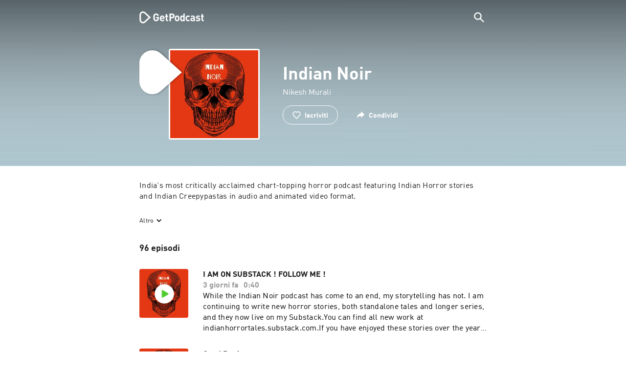

--- FILE ---
content_type: text/html; charset=utf-8
request_url: https://getpodcast.com/it/podcast/indian-noir
body_size: 29003
content:
<!DOCTYPE html><html lang="it"><head><meta name="next-font-preconnect" /><meta httpEquiv="X-UA-Compatible" content="IE=edge,chrome=1" /><meta name="viewport" content="width=device-width, initial-scale=1.0" /><meta charSet="utf-8" /><meta name="google" content="nopagereadaloud" /><link rel="shortcut icon" href="/assets/favicon.ico" /><link rel="apple-touch-icon" sizes="180x180" href="/assets/apple-touch-icon.png" /><link rel="icon" type="image/png" sizes="48x48" href="/assets/favicon-48x48.png" /><link rel="icon" type="image/png" sizes="32x32" href="/assets/favicon-32x32.png" /><link rel="icon" type="image/png" sizes="16x16" href="/assets/favicon-16x16.png" /><link rel="mask-icon" href="/assets/safari-pinned-tab.svg" color="#5bbad5" /><link rel="preload" href="/assets/fonts/DINWebPro.woff2" as="font" type="font/woff2" crossorigin /><link rel="preload" href="/assets/fonts/DINWebPro-Bold.woff2" as="font" type="font/woff2" crossorigin /><link rel="preload" href="/assets/images/square.png" as="image" /><meta name="msapplication-TileColor" content="#00aba9" /><meta name="google-site-verification" content="SPCausbI1cLetyY_iFCr3T2ZcAiEXhDcu_NFNeFCILE" /><script>
          window.startTime = Date.now();
          !function () { var e = function () { var e, t = "__tcfapiLocator", a = [], n = window; for (; n;) { try { if (n.frames[t]) { e = n; break } } catch (e) { } if (n === window.top) break; n = n.parent } e || (!function e() { var a = n.document, r = !!n.frames[t]; if (!r) if (a.body) { var i = a.createElement("iframe"); i.style.cssText = "display:none", i.name = t, a.body.appendChild(i) } else setTimeout(e, 5); return !r }(), n.__tcfapi = function () { for (var e, t = arguments.length, n = new Array(t), r = 0; r < t; r++)n[r] = arguments[r]; if (!n.length) return a; if ("setGdprApplies" === n[0]) n.length > 3 && 2 === parseInt(n[1], 10) && "boolean" == typeof n[3] && (e = n[3], "function" == typeof n[2] && n[2]("set", !0)); else if ("ping" === n[0]) { var i = { gdprApplies: e, cmpLoaded: !1, cmpStatus: "stub" }; "function" == typeof n[2] && n[2](i) } else a.push(n) }, n.addEventListener("message", (function (e) { var t = "string" == typeof e.data, a = {}; try { a = t ? JSON.parse(e.data) : e.data } catch (e) { } var n = a.__tcfapiCall; n && window.__tcfapi(n.command, n.version, (function (a, r) { var i = { __tcfapiReturn: { returnValue: a, success: r, callId: n.callId } }; t && (i = JSON.stringify(i)), e.source.postMessage(i, "*") }), n.parameter) }), !1)) }; "undefined" != typeof module ? module.exports = e : e() }();
          function UUID(){var x=(new Date).getTime();return"xxxxxxxx-xxxx-4xxx-yxxx-xxxxxxxxxxxx".replace(/[xy]/g,function(e){var t=(x+16*Math.random())%16|0;return x=Math.floor(x/16),("x"==e?t:3&t|8).toString(16)})}function setCookie(e,t,x){var n=new Date;n.setTime(n.getTime()+24*x*60*60*1e3);n="expires="+n.toUTCString();document.cookie=e+"="+t+";"+n+";path=/"}function readCookie(e){for(var t=e+"=",x=document.cookie.split(";"),n=0;n<x.length;n++){for(var o=x[n];" "==o.charAt(0);)o=o.substring(1,o.length);if(0==o.indexOf(t))return o.substring(t.length,o.length)}return null}var uuid,consentCookie=readCookie("authId");null===consentCookie&&setCookie("authId",uuid=UUID(),365);
          </script><script id="rnd_cmp" src="/assets/js/cmp/rnd.js?_=09112021" onLoad="initCMP()" async></script><script id="show-banner">
          function initCMP () {
              RND.CMP.initialize({
                debug: true,
                privacyLink: '/privacy-policy',
                privacyManagerId: 238149,
                languageDetection: true,
                allowedLanguages:  ['de', 'en', 'fr', 'es', 'pt', 'it', 'pl', 'da', 'sv'],
                fallbackLanguage: 'en',
                sp: {
                  config: {
                    baseEndpoint: 'https://cdn.privacy-mgmt.com'
                    ,propertyHref: 'https://getpodcast.com'
                  }
                }
              });
          }</script><style>
  a,abbr,acronym,address,applet,article,aside,audio,b,big,blockquote,body,canvas,caption,center,cite,code,dd,del,details,dfn,div,dl,dt,em,embed,fieldset,figcaption,figure,footer,form,h1,h2,h3,h4,h5,h6,header,hgroup,html,i,iframe,img,ins,kbd,label,legend,li,mark,menu,nav,object,ol,output,p,pre,q,ruby,s,samp,section,small,span,strike,strong,sub,summary,sup,table,tbody,td,tfoot,th,thead,time,tr,tt,u,ul,var,video{margin:0;padding:0;border:0;font-size:100%;vertical-align:baseline}:focus{outline:0}article,aside,details,figcaption,figure,footer,header,hgroup,menu,nav,section{display:block}body{line-height:1}ol,ul{list-style:none}blockquote,q{quotes:none}blockquote:after,blockquote:before,q:after,q:before{content:'';content:none}table{border-collapse:collapse;border-spacing:0}input[type=search]::-webkit-search-cancel-button,input[type=search]::-webkit-search-decoration,input[type=search]::-webkit-search-results-button,input[type=search]::-webkit-search-results-decoration{-webkit-appearance:none;-moz-appearance:none}input[type=search]{-webkit-appearance:none;-moz-appearance:none;-webkit-box-sizing:content-box;-moz-box-sizing:content-box;box-sizing:content-box}textarea{overflow:auto;vertical-align:top;resize:vertical}audio,canvas,video{display:inline-block;max-width:100%}audio:not([controls]){display:none;height:0}[hidden]{display:none}html{font-size:100%;-webkit-text-size-adjust:100%;-ms-text-size-adjust:100%}a:focus{outline:thin dotted}a:active,a:hover{outline:0}img{border:0;-ms-interpolation-mode:bicubic}figure{margin:0}form{margin:0}fieldset{border:1px solid silver;margin:0 2px;padding:.35em .625em .75em}legend{border:0;padding:0;white-space:normal}button,input,select,textarea{font-size:100%;margin:0;vertical-align:baseline}button,input{line-height:normal}button,select{text-transform:none}button,html input[type=button],input[type=reset],input[type=submit]{-webkit-appearance:button;cursor:pointer}button[disabled],html input[disabled]{cursor:default}input[type=checkbox],input[type=radio]{box-sizing:border-box;padding:0}input[type=search]{-webkit-appearance:textfield;-moz-box-sizing:content-box;-webkit-box-sizing:content-box;box-sizing:content-box}input[type=search]::-webkit-search-cancel-button,input[type=search]::-webkit-search-decoration{-webkit-appearance:none}button::-moz-focus-inner,input::-moz-focus-inner{border:0;padding:0}textarea{overflow:auto;vertical-align:top}table{border-collapse:collapse;border-spacing:0}button,html,input,select,textarea{color:#222}::-moz-selection{background:#b3d4fc;text-shadow:none}::selection{background:#b3d4fc;text-shadow:none}img{vertical-align:middle}fieldset{border:0;margin:0;padding:0}textarea{resize:vertical}.chromeframe{margin:.2em 0;background:#ccc;color:#000;padding:.2em 0}em{font-style:italic}strong{font-weight:700}*{box-sizing:border-box}

  @font-face {
    font-family: radio;
    src: local(
            '-apple-system,BlinkMacSystemFont,"Segoe UI",Roboto,"Helvetica Neue",Arial,sans-serif,"Apple Color Emoji","Segoe UI Emoji","Segoe UI Symbol","Noto Color Emoji"'
    ),
    url('/assets/fonts/DINWebPro.woff2') format('woff2');
    font-style: normal;
    font-weight: normal;
    font-display: swap;
    text-rendering: optimizeLegibility;
  }

  @font-face {
    font-family: radio;
    src: local(
            '-apple-system,BlinkMacSystemFont,"Segoe UI",Roboto,"Helvetica Neue",Arial,sans-serif,"Apple Color Emoji","Segoe UI Emoji","Segoe UI Symbol","Noto Color Emoji"'
    ),
    url('/assets/fonts/DINWebPro-Bold.woff2') format('woff2');
    font-style: normal;
    font-weight: bold;
    font-display: swap;
    text-rendering: optimizeLegibility;
  }

  body,
  input {
    font-family: radio;
    font-size: 14px;
    font-weight: normal;
    font-style: normal;
    font-stretch: normal;
    line-height: 1.43;
    letter-spacing: 0.25px;
    color: #1e1e1e;
    -webkit-overflow-scrolling: touch;
  }

  html,
  body {
    height: 100%;
    width: 100%;
  }

  .playbutton-stage {
    padding: 5px 0 0 5px;
  }
  .playbutton-stage .playbutton-styled {
    max-width: 70px !important;
  }
  .playbutton-stage .svgIcon svg {
    width: 70px;
    height: 70px;
  }

  .playbutton-cover {
    padding-left: 4px;
    padding-top: 4px;
  }
  .playbutton-cover .playbutton-styled {
    max-width: 50px !important;
  }
  .playbutton-cover .svgIcon svg {
    width: 50px;
    height: 50px;
  }

  .playbutton-sticky .playbutton-styled {
    max-width: 57px !important;
    
  }
  .playbutton-sticky .svgIcon svg {
    width: 57px;
    height: 57px;
  }
  
  @media (min-width: 768px) {
    .playbutton-sticky {
      padding-top: 4px;
    }
  }
  @media (max-width: 767px) {
    .playbutton-cover {
      padding-left: 2px;
      padding-top: 2px;
    }
    .playbutton-cover .playbutton-styled {
      max-width: 42px !important;
    }
    .playbutton-cover .svgIcon svg {
      width: 42px;
      height: 42px;
    }
    .playbutton-sticky .playbutton-styled {
      max-width: 40px !important;
    }
    .playbutton-sticky .svgIcon svg {
      width: 40px;
      height: 40px;
    } 
  }
</style><title>Indian Noir on air | Ascolta podcast online</title><meta name="description" content="Ascolta Indian Noir i podcast gratis su GetPodcast. Tutti i podcast a portata di mano. Scoprili subito online." /><meta name="robots" content="index,follow,max-snippet:-1,max-image-preview:large" /><meta property="og:url" content="https://getpodcast.com/it/podcast/indian-noir" /><meta property="og:title" content="Indian Noir" /><meta property="og:description" content="Ascolta Indian Noir su GetPodcast" /><meta property="og:type" content="website" /><meta property="og:site_name" content="GetPodcast" /><meta property="og:image" content="https://getpodcast.com/assets/images/splash/logo-1200x630.png" /><meta name="twitter:card" content="summary_large_image" /><meta name="twitter:title" content="Indian Noir" /><meta name="twitter:description" content="Ascolta Indian Noir su GetPodcast" /><meta name="twitter:image" content="https://getpodcast.com/assets/images/splash/logo-1200x630.png" /><link rel="alternate" hrefLang="de-de" href="https://getpodcast.com/de/podcast/indian-noir" /><link rel="alternate" hrefLang="de" href="https://getpodcast.com/de/podcast/indian-noir" /><link rel="alternate" hrefLang="da" href="https://getpodcast.com/dk/podcast/indian-noir" /><link rel="alternate" hrefLang="fr" href="https://getpodcast.com/fr/podcast/indian-noir" /><link rel="alternate" hrefLang="en-gb" href="https://getpodcast.com/uk/podcast/indian-noir" /><link rel="alternate" hrefLang="it" href="https://getpodcast.com/it/podcast/indian-noir" /><link rel="alternate" hrefLang="pl" href="https://getpodcast.com/pl/podcast/indian-noir" /><link rel="alternate" hrefLang="pt" href="https://getpodcast.com/pt/podcast/indian-noir" /><link rel="alternate" hrefLang="sv" href="https://getpodcast.com/se/podcast/indian-noir" /><link rel="alternate" hrefLang="en-us" href="https://getpodcast.com/podcast/indian-noir" /><link rel="alternate" hrefLang="en" href="https://getpodcast.com/podcast/indian-noir" /><link rel="canonical" href="https://getpodcast.com/it/podcast/indian-noir" /><link rel="preload" href="https://podcast-images-prod.radio-assets.com/300/indian-noir.jpeg?version=ea433f17973137b8723f4f892a9fa430611c1c28" as="image" /><meta name="next-head-count" content="43" /><noscript data-n-css></noscript><script defer noModule src="/_next/static/chunks/polyfills-5cd94c89d3acac5f.js"></script><script src="/_next/static/chunks/webpack-4a1853a56933a9c7.js" defer></script><script src="/_next/static/chunks/framework-4cc980c1fc92f87d.js" defer></script><script src="/_next/static/chunks/main-07181bb3a1035316.js" defer></script><script src="/_next/static/chunks/pages/_app-97dd806ad24fd392.js" defer></script><script src="/_next/static/chunks/29107295-a2d0c8e72019a3ed.js" defer></script><script src="/_next/static/chunks/858-34a49e26c029909d.js" defer></script><script src="/_next/static/chunks/641-daa966751dca1081.js" defer></script><script src="/_next/static/chunks/pages/podcast/%5Bpodcast%5D-8c0d2ffdfff6c5f4.js" defer></script><script src="/_next/static/TLVfm-ZRIW0FvGABBmXx5/_buildManifest.js" defer></script><script src="/_next/static/TLVfm-ZRIW0FvGABBmXx5/_ssgManifest.js" defer></script><script src="/_next/static/TLVfm-ZRIW0FvGABBmXx5/_middlewareManifest.js" defer></script><style id="__jsx-2850323686">#nprogress{pointer-events:none;}#nprogress .bar{background:#64e646;position:fixed;z-index:9999;top:0;left:0;width:100%;height:2px;}#nprogress .peg{display:block;position:absolute;right:0px;width:100px;height:100%;box-shadow:0 0 10px #64e646,0 0 5px #64e646;opacity:1;-webkit-transform:rotate(3deg) translate(0px,-4px);-ms-transform:rotate(3deg) translate(0px,-4px);-webkit-transform:rotate(3deg) translate(0px,-4px);-ms-transform:rotate(3deg) translate(0px,-4px);transform:rotate(3deg) translate(0px,-4px);}#nprogress .spinner{display:block;position:fixed;z-index:1031;top:15px;right:15px;}#nprogress .spinner-icon{width:18px;height:18px;box-sizing:border-box;border:solid 2px transparent;border-top-color:#64e646;border-left-color:#64e646;border-radius:50%;-webkit-animation:nprogresss-spinner 400ms linear infinite;-webkit-animation:nprogress-spinner 400ms linear infinite;animation:nprogress-spinner 400ms linear infinite;}.nprogress-custom-parent{overflow:hidden;position:relative;}.nprogress-custom-parent #nprogress .spinner,.nprogress-custom-parent #nprogress .bar{position:absolute;}@-webkit-keyframes nprogress-spinner{0%{-webkit-transform:rotate(0deg);}100%{-webkit-transform:rotate(360deg);}}@-webkit-keyframes nprogress-spinner{0%{-webkit-transform:rotate(0deg);-ms-transform:rotate(0deg);transform:rotate(0deg);}100%{-webkit-transform:rotate(360deg);-ms-transform:rotate(360deg);transform:rotate(360deg);}}@keyframes nprogress-spinner{0%{-webkit-transform:rotate(0deg);-ms-transform:rotate(0deg);transform:rotate(0deg);}100%{-webkit-transform:rotate(360deg);-ms-transform:rotate(360deg);transform:rotate(360deg);}}</style><style data-styled data-styled-version="5.3.3">.iFtXGS{width:106px;vertical-align:middle;position:relative;}/*!sc*/
.iFtXGS path#icon{fill:#FFFFFF;}/*!sc*/
.iFtXGS path#text{fill:#FFFFFF;}/*!sc*/
@media (min-width:768px){.iFtXGS{width:132px;}}/*!sc*/
.ktXSIt{width:106px;vertical-align:middle;position:relative;}/*!sc*/
.ktXSIt path#icon{fill:#64E646;}/*!sc*/
.ktXSIt path#text{fill:#1E1E1E;}/*!sc*/
@media (min-width:768px){.ktXSIt{width:132px;}}/*!sc*/
data-styled.g1[id="Logo__SVG-sc-kn26s8-0"]{content:"iFtXGS,ktXSIt,"}/*!sc*/
.bwiwIZ{width:28px;height:28px;vertical-align:middle;outline:none;}/*!sc*/
.bwiwIZ:active{outline:none;}/*!sc*/
data-styled.g2[id="Icon__SVG-sc-pqbdkr-0"]{content:"bwiwIZ,"}/*!sc*/
.fryuta{-webkit-user-select:none;-moz-user-select:none;-ms-user-select:none;user-select:none;cursor:pointer;z-index:10;}/*!sc*/
.fryuta #close,.fryuta #search{stroke:#FFFFFF;}/*!sc*/
@media (min-width:768px){.fryuta{width:30px;height:30px;}}/*!sc*/
data-styled.g4[id="NavigationSearch__StyledIcon-sc-9nolk2-0"]{content:"fryuta,"}/*!sc*/
.fajCMX{position:relative;}/*!sc*/
data-styled.g6[id="NavigationSearch__Wrapper-sc-9nolk2-2"]{content:"fajCMX,"}/*!sc*/
.WWFqg{-webkit-transition:all ease-out 0.15s;transition:all ease-out 0.15s;display:-webkit-inline-box;display:-webkit-inline-flex;display:-ms-inline-flexbox;display:inline-flex;position:relative;padding-left:4px;z-index:9;}/*!sc*/
@media (min-width:768px){.WWFqg{height:30px;}}/*!sc*/
data-styled.g7[id="NavigationSearch__ButtonWrapper-sc-9nolk2-3"]{content:"WWFqg,"}/*!sc*/
.jVgKCw{display:-webkit-box;display:-webkit-flex;display:-ms-flexbox;display:flex;-webkit-align-items:center;-webkit-box-align:center;-ms-flex-align:center;align-items:center;}/*!sc*/
data-styled.g9[id="NavigationSearch__NoForm-sc-9nolk2-5"]{content:"jVgKCw,"}/*!sc*/
.eJcxag{max-width:710px;margin:0 auto;width:100%;}/*!sc*/
data-styled.g10[id="components__PageWrapper-sc-1nvrcl0-0"]{content:"eJcxag,"}/*!sc*/
.bYgKjR{-webkit-user-select:none;-moz-user-select:none;-ms-user-select:none;user-select:none;-webkit-backface-visibility:hidden;backface-visibility:hidden;-webkit-tap-highlight-color:transparent;-webkit-transition:all ease-out 0.15s;transition:all ease-out 0.15s;background-color:transparent;position:fixed;padding:0 20px;width:100%;height:60px;line-height:60px;z-index:1000;box-shadow:none;}/*!sc*/
@media (min-width:768px){.bYgKjR{height:70px;line-height:70px;}}/*!sc*/
data-styled.g12[id="Navigation__Wrapper-sc-uvqu1e-0"]{content:"bYgKjR,"}/*!sc*/
.gAMANT{margin:0 auto;width:100%;display:grid;grid-template-columns:106px auto;grid-template-rows:100%;grid-template-areas:logo . search;-webkit-align-items:center;-webkit-box-align:center;-ms-flex-align:center;align-items:center;}/*!sc*/
data-styled.g13[id="Navigation__Inner-sc-uvqu1e-1"]{content:"gAMANT,"}/*!sc*/
.gcGHxD{justify-self:end;top:1px;}/*!sc*/
data-styled.g14[id="Navigation__StyledSearch-sc-uvqu1e-2"]{content:"gcGHxD,"}/*!sc*/
.crfOsF:hover,.crfOsF:active,.crfOsF:focus{outline:0;}/*!sc*/
data-styled.g15[id="Navigation__LogoLink-sc-uvqu1e-3"]{content:"crfOsF,"}/*!sc*/
.EKzfW{width:18px;height:18px;background-size:18px 18px;background-repeat:no-repeat;background-position:center;background-image:url( /assets/images/flags/it@1x.png );}/*!sc*/
@media (-webkit-min-device-pixel-ratio:2), ( min--moz-device-pixel-ratio:2), ( -o-min-device-pixel-ratio:2/1), ( min-device-pixel-ratio:2), ( min-resolution:192dpi), ( min-resolution:2dppx){.EKzfW{background-image:url( /assets/images/flags/it@2x.png );}}/*!sc*/
@media (-webkit-min-device-pixel-ratio:3), ( min--moz-device-pixel-ratio:3), ( -o-min-device-pixel-ratio:3/1), ( min-device-pixel-ratio:3), ( min-resolution:384dpi), ( min-resolution:3dppx){.EKzfW{background-image:url( /assets/images/flags/it@3x.png);}}/*!sc*/
data-styled.g16[id="CountryIcon-sc-1mwhrcq-0"]{content:"EKzfW,"}/*!sc*/
.ktyzes{display:inline-block;text-align:center;-webkit-text-decoration:none;text-decoration:none;position:relative;z-index:0;padding-left:23px;}/*!sc*/
data-styled.g17[id="LanguagePicker__Label-sc-1kxex54-0"]{content:"ktyzes,"}/*!sc*/
.gwscSw{position:absolute;width:18px;height:18px;left:0;top:0;}/*!sc*/
data-styled.g18[id="LanguagePicker__StyledCountryIcon-sc-1kxex54-1"]{content:"gwscSw,"}/*!sc*/
.lpiikl{width:14px;height:14px;z-index:0;-webkit-transform:rotate(-90deg);-ms-transform:rotate(-90deg);transform:rotate(-90deg);position:relative;margin-left:5px;top:2px;}/*!sc*/
data-styled.g19[id="LanguagePicker__StyledChevron-sc-1kxex54-2"]{content:"lpiikl,"}/*!sc*/
.dcraAT{text-align:center;-webkit-text-decoration:none;text-decoration:none;color:#1E1E1E;-webkit-user-select:none;-moz-user-select:none;-ms-user-select:none;user-select:none;-webkit-tap-highlight-color:transparent;}/*!sc*/
.dcraAT:hover,.dcraAT:active,.dcraAT:focus{outline:0;}/*!sc*/
data-styled.g20[id="LanguagePicker__StyledLink-sc-1kxex54-3"]{content:"dcraAT,"}/*!sc*/
.hfrvzp{display:none;}/*!sc*/
@media (min-width:768px){.hfrvzp{display:inline-block;}}/*!sc*/
.fRrCPG{display:inline-block;}/*!sc*/
@media (min-width:768px){.fRrCPG{display:inline-block;}}/*!sc*/
data-styled.g21[id="AppLink__LinkApp-sc-54x8rf-0"]{content:"hfrvzp,fRrCPG,"}/*!sc*/
.hTgDSs{display:block;width:100%;text-align:center;}/*!sc*/
@media (min-width:768px){.hTgDSs{display:inherit;width:auto;padding-right:0;text-align:left;-webkit-box-pack:center;-webkit-justify-content:center;-ms-flex-pack:center;justify-content:center;-webkit-align-items:center;-webkit-box-align:center;-ms-flex-align:center;align-items:center;}.hTgDSs .AppLink-sc-54x8rf-2:first-child{margin-right:10px;}}/*!sc*/
data-styled.g24[id="AppLinks__Wrapper-sc-qg55x-0"]{content:"hTgDSs,"}/*!sc*/
.kuCzjq{-webkit-flex-shrink:0;-ms-flex-negative:0;flex-shrink:0;padding:50px 20px 90px 20px;background-color:rgba(240,240,240,0.6);}/*!sc*/
@media (min-width:768px){.kuCzjq{padding:50px 20px 110px 20px;}}/*!sc*/
data-styled.g25[id="Footer__Wrapper-sc-1hapenx-0"]{content:"kuCzjq,"}/*!sc*/
.HPTmn{font-size:16px;font-weight:bold;font-style:normal;font-stretch:normal;line-height:1.38;-webkit-letter-spacing:0.28px;-moz-letter-spacing:0.28px;-ms-letter-spacing:0.28px;letter-spacing:0.28px;text-align:center;}/*!sc*/
data-styled.g28[id="Footer__Main-sc-1hapenx-3"]{content:"HPTmn,"}/*!sc*/
.hKOoUz{font-weight:normal;}/*!sc*/
data-styled.g29[id="Footer__Secondary-sc-1hapenx-4"]{content:"hKOoUz,"}/*!sc*/
.voMYQ{position:relative;text-align:center;white-space:nowrap;}/*!sc*/
data-styled.g30[id="Footer__LinkItem-sc-1hapenx-5"]{content:"voMYQ,"}/*!sc*/
.eHHIBo{display:-webkit-box;display:-webkit-flex;display:-ms-flexbox;display:flex;-webkit-flex-wrap:wrap;-ms-flex-wrap:wrap;flex-wrap:wrap;width:100%;margin:50px auto;padding:0 5px;-webkit-box-pack:center;-webkit-justify-content:center;-ms-flex-pack:center;justify-content:center;}/*!sc*/
.eHHIBo .Footer__LinkItem-sc-1hapenx-5{padding:5px 10px;}/*!sc*/
@media (min-width:768px){.eHHIBo{margin:0 auto 0 0;width:auto;padding:0 0 0 5px;}.eHHIBo .Footer__LinkItem-sc-1hapenx-5{padding:0;}}/*!sc*/
data-styled.g31[id="Footer__Links-sc-1hapenx-6"]{content:"eHHIBo,"}/*!sc*/
.hvskIS{text-align:center;-webkit-text-decoration:none;text-decoration:none;color:#1E1E1E;-webkit-user-select:none;-moz-user-select:none;-ms-user-select:none;user-select:none;-webkit-tap-highlight-color:transparent;}/*!sc*/
.hvskIS:hover,.hvskIS:active,.hvskIS:focus{outline:0;}/*!sc*/
@media (min-width:768px){.hvskIS{margin-right:20px;}}/*!sc*/
data-styled.g32[id="Footer__StyledLink-sc-1hapenx-7"]{content:"hvskIS,"}/*!sc*/
.hChjHW{margin:0;padding:0;background:transparent;border:none;text-align:center;-webkit-text-decoration:none;text-decoration:none;font-size:inherit;font-family:inherit;color:#1E1E1E;-webkit-user-select:none;-moz-user-select:none;-ms-user-select:none;user-select:none;-webkit-tap-highlight-color:transparent;}/*!sc*/
.hChjHW:hover,.hChjHW:active,.hChjHW:focus{outline:0;}/*!sc*/
@media (min-width:768px){.hChjHW{margin-right:20px;}}/*!sc*/
data-styled.g33[id="Footer__StyledLinkLikeButton-sc-1hapenx-8"]{content:"hChjHW,"}/*!sc*/
.eaaKzR{display:-webkit-box;display:-webkit-flex;display:-ms-flexbox;display:flex;padding:0 5px;width:100%;-webkit-align-items:flex-end;-webkit-box-align:flex-end;-ms-flex-align:flex-end;align-items:flex-end;-webkit-box-pack:justify;-webkit-justify-content:space-between;-ms-flex-pack:justify;justify-content:space-between;}/*!sc*/
@media (min-width:768px){.eaaKzR{max-width:240px;margin:0 auto;padding:0 5px 0 20px;}}/*!sc*/
data-styled.g34[id="Footer__Legal-sc-1hapenx-9"]{content:"eaaKzR,"}/*!sc*/
.QJCCy{white-space:nowrap;text-align:center;-webkit-text-decoration:none;text-decoration:none;color:#1E1E1E;padding-right:20px;-webkit-user-select:none;-moz-user-select:none;-ms-user-select:none;user-select:none;-webkit-tap-highlight-color:transparent;}/*!sc*/
.QJCCy:hover,.QJCCy:active,.QJCCy:focus{outline:0;}/*!sc*/
data-styled.g35[id="Footer__Copyright-sc-1hapenx-10"]{content:"QJCCy,"}/*!sc*/
@media (min-width:768px){.bNufPO{display:-webkit-box;display:-webkit-flex;display:-ms-flexbox;display:flex;-webkit-align-items:flex-end;-webkit-box-align:flex-end;-ms-flex-align:flex-end;align-items:flex-end;-webkit-box-pack:justify;-webkit-justify-content:space-between;-ms-flex-pack:justify;justify-content:space-between;margin-top:40px;}}/*!sc*/
data-styled.g37[id="Footer__FooterLinks-sc-1hapenx-12"]{content:"bNufPO,"}/*!sc*/
.kFxaEa{text-align:center;padding-top:45px;}/*!sc*/
data-styled.g38[id="Footer__StyledAppLinks-sc-1hapenx-13"]{content:"kFxaEa,"}/*!sc*/
.hcePJY{margin-top:25px;}/*!sc*/
@media (min-width:768px){.hcePJY{margin-top:0;}}/*!sc*/
data-styled.g39[id="Logo__LogoContainer-sc-1zms5r-0"]{content:"hcePJY,"}/*!sc*/
.kHxrAE{min-height:100%;position:relative;}/*!sc*/
data-styled.g47[id="Page__Wrapper-sc-1ch93uo-0"]{content:"kHxrAE,"}/*!sc*/
.fzXDGp{min-height:100vh;display:-webkit-box;display:-webkit-flex;display:-ms-flexbox;display:flex;-webkit-flex-direction:column;-ms-flex-direction:column;flex-direction:column;-webkit-align-items:stretch;-webkit-box-align:stretch;-ms-flex-align:stretch;align-items:stretch;}/*!sc*/
data-styled.g48[id="Page-sc-1ch93uo-1"]{content:"fzXDGp,"}/*!sc*/
.ehtDuQ{-webkit-box-flex:1;-webkit-flex-grow:1;-ms-flex-positive:1;flex-grow:1;}/*!sc*/
data-styled.g49[id="Page__Main-sc-1ch93uo-2"]{content:"ehtDuQ,"}/*!sc*/
.iKbVVI:hover{-webkit-filter:drop-shadow(0 0 4px rgba(0,0,0,0.5));-webkit-filter:drop-shadow(0 0 4px rgba(0,0,0,0.5));filter:drop-shadow(0 0 4px rgba(0,0,0,0.5));}/*!sc*/
.iKbVVI:active{-webkit-filter:drop-shadow(0 0 4px rgba(0,0,0,1));-webkit-filter:drop-shadow(0 0 4px rgba(0,0,0,1));filter:drop-shadow(0 0 4px rgba(0,0,0,1));}/*!sc*/
@supports (-webkit-overflow-scrolling:touch){.iKbVVI:hover,.iKbVVI:active{-webkit-filter:none;-webkit-filter:none;filter:none;}}/*!sc*/
.iKbVVI .playbutton-styled{-webkit-animation:2s linear infinite svg-animation;animation:2s linear infinite svg-animation;fill:none;max-width:40px;}/*!sc*/
.iKbVVI > svg circle{display:block;fill:none;stroke:white;stroke-linecap:round;stroke-width:10px;}/*!sc*/
@media all and (-ms-high-contrast:none){.iKbVVI > svg circle{stroke-width:0;}}/*!sc*/
.iKbVVI > svg circle.animated{-webkit-animation:1.4s ease-in-out infinite both circle-animation;animation:1.4s ease-in-out infinite both circle-animation;stroke-dasharray:283;stroke-dashoffset:280;-webkit-transform-origin:50% 50%;-ms-transform-origin:50% 50%;transform-origin:50% 50%;}/*!sc*/
@-webkit-keyframes svg-animation{0%{-webkit-transform:rotateZ(0deg);-ms-transform:rotateZ(0deg);transform:rotateZ(0deg);}100%{-webkit-transform:rotateZ(360deg);-ms-transform:rotateZ(360deg);transform:rotateZ(360deg);}}/*!sc*/
@keyframes svg-animation{0%{-webkit-transform:rotateZ(0deg);-ms-transform:rotateZ(0deg);transform:rotateZ(0deg);}100%{-webkit-transform:rotateZ(360deg);-ms-transform:rotateZ(360deg);transform:rotateZ(360deg);}}/*!sc*/
@-webkit-keyframes circle-animation{0%,25%{stroke-dashoffset:280;-webkit-transform:rotate(0);-ms-transform:rotate(0);transform:rotate(0);}50%,75%{stroke-dashoffset:75;-webkit-transform:rotate(45deg);-ms-transform:rotate(45deg);transform:rotate(45deg);}100%{stroke-dashoffset:280;-webkit-transform:rotate(360deg);-ms-transform:rotate(360deg);transform:rotate(360deg);}}/*!sc*/
@keyframes circle-animation{0%,25%{stroke-dashoffset:280;-webkit-transform:rotate(0);-ms-transform:rotate(0);transform:rotate(0);}50%,75%{stroke-dashoffset:75;-webkit-transform:rotate(45deg);-ms-transform:rotate(45deg);transform:rotate(45deg);}100%{stroke-dashoffset:280;-webkit-transform:rotate(360deg);-ms-transform:rotate(360deg);transform:rotate(360deg);}}/*!sc*/
data-styled.g50[id="Toggle-sc-vfpwvg-0"]{content:"iKbVVI,"}/*!sc*/
.bHqUfS{width:100%;height:auto;border-radius:4px;background-size:cover;background-position:top center;background-repeat:no-repeat;background-color:#f0f0f0;box-shadow:0 0 10px 0 rgba(0,0,0,0);-webkit-transition:box-shadow linear 0.1s;transition:box-shadow linear 0.1s;position:relative;background-image:url("https://podcast-images-prod.radio-assets.com/300/indian-noir.jpeg?version=ea433f17973137b8723f4f892a9fa430611c1c28");}/*!sc*/
.ialYGk{width:100%;height:auto;border-radius:4px;background-size:cover;background-position:top center;background-repeat:no-repeat;background-color:#f0f0f0;box-shadow:0 0 10px 0 rgba(0,0,0,0);-webkit-transition:box-shadow linear 0.1s;transition:box-shadow linear 0.1s;position:relative;}/*!sc*/
data-styled.g52[id="Cover__CoverImage-sc-8sp4zu-1"]{content:"bHqUfS,ialYGk,"}/*!sc*/
.lhSQxY{width:100%;border-radius:4px;position:relative;-webkit-transition:box-shadow linear 0.1s;transition:box-shadow linear 0.1s;border:solid 3px #ffffff;}/*!sc*/
.lhSQxY .Cover__CoverImage-sc-8sp4zu-1{border-radius:0;}/*!sc*/
.zuTsf{width:100%;border-radius:4px;position:relative;-webkit-transition:box-shadow linear 0.1s;transition:box-shadow linear 0.1s;}/*!sc*/
data-styled.g53[id="Cover__CoverWrapper-sc-8sp4zu-2"]{content:"lhSQxY,zuTsf,"}/*!sc*/
.dpHJdL{background-color:#aec6cf;background-image:url(/assets/images/overlay/header.png);background-size:100% 100%;min-height:380px;padding-top:74px;padding-bottom:30px;-webkit-transition:background linear 0.5s;transition:background linear 0.5s;}/*!sc*/
@media (min-width:768px){.dpHJdL{min-height:340px;padding-top:100px;padding-bottom:30px;}}/*!sc*/
data-styled.g68[id="StageWrapper__Wrapper-sc-1qxjyh3-0"]{content:"dpHJdL,"}/*!sc*/
.bSBTOJ{margin-bottom:40px;position:relative;word-wrap:break-word;display:-webkit-box;-webkit-line-clamp:5;-webkit-box-orient:vertical;overflow:hidden;white-space:pre-wrap;}/*!sc*/
@media (min-width:768px){.bSBTOJ{-webkit-line-clamp:4;font-size:16px;line-height:1.38;-webkit-letter-spacing:0.28px;-moz-letter-spacing:0.28px;-ms-letter-spacing:0.28px;letter-spacing:0.28px;}}/*!sc*/
.bSBTOJ a{color:#1E1E1E;-webkit-transition:color linear .1s;transition:color linear .1s;}/*!sc*/
.bSBTOJ a:visited{color:#1E1E1E;}/*!sc*/
.bSBTOJ a:hover,.bSBTOJ a:active{color:#64E646;}/*!sc*/
.bSBTOJ p,.bSBTOJ ul,.bSBTOJ ol{margin-top:15px;margin-bottom:15px;}/*!sc*/
.bSBTOJ ul,.bSBTOJ ol{list-style-type:disc;list-style-position:inside;}/*!sc*/
.bSBTOJ ul li,.bSBTOJ ol li{padding-left:10px;}/*!sc*/
.bSBTOJ > :first-child{margin-top:0px;}/*!sc*/
.bSBTOJ > :last-child{margin-bottom:0px;}/*!sc*/
.bSBTOJ .loadingLines{margin-bottom:50px;}/*!sc*/
data-styled.g70[id="DescriptionContent-sc-5yqs0z-0"]{content:"bSBTOJ,"}/*!sc*/
.dtdxnF{-webkit-user-select:none;-moz-user-select:none;-ms-user-select:none;user-select:none;-webkit-tap-highlight-color:transparent;cursor:pointer;width:45px;height:45px;}/*!sc*/
.dtdxnF:hover,.dtdxnF:active,.dtdxnF:focus{outline:0;}/*!sc*/
@media (min-width:768px){.dtdxnF{width:57px;height:57px;}}/*!sc*/
data-styled.g75[id="EpisodeCover__ToggleButton-sc-qskan5-0"]{content:"dtdxnF,"}/*!sc*/
.dLfvcZ{position:absolute;width:100%;height:100%;z-index:100;display:-webkit-box;display:-webkit-flex;display:-ms-flexbox;display:flex;-webkit-box-pack:center;-webkit-justify-content:center;-ms-flex-pack:center;justify-content:center;-webkit-align-items:center;-webkit-box-align:center;-ms-flex-align:center;align-items:center;cursor:pointer;border-radius:4px;-webkit-transition:all linear 0.2s;transition:all linear 0.2s;}/*!sc*/
data-styled.g76[id="EpisodeCover__CoverButton-sc-qskan5-1"]{content:"dLfvcZ,"}/*!sc*/
.iRQdbT{width:100%;height:100%;}/*!sc*/
data-styled.g78[id="EpisodeListItem__Visual-sc-1ofbbx7-0"]{content:"iRQdbT,"}/*!sc*/
.gRFRIp{display:-webkit-box;display:-webkit-flex;display:-ms-flexbox;display:flex;padding-top:3px;}/*!sc*/
@media (min-width:768px){.gRFRIp{padding-top:1px;}}/*!sc*/
data-styled.g79[id="EpisodeListItem__Text-sc-1ofbbx7-1"]{content:"gRFRIp,"}/*!sc*/
.gyzhSv{font-size:16px;font-weight:bold;font-style:normal;font-stretch:normal;line-height:1.4;-webkit-letter-spacing:normal;-moz-letter-spacing:normal;-ms-letter-spacing:normal;letter-spacing:normal;text-align:left;color:#1E1E1E;}/*!sc*/
data-styled.g80[id="EpisodeListItem__EpisodeName-sc-1ofbbx7-2"]{content:"gyzhSv,"}/*!sc*/
.eRcJhA{word-break:break-word;line-height:1.4;cursor:pointer;color:#000;display:-webkit-box;-webkit-line-clamp:10;-webkit-box-orient:vertical;overflow:hidden;max-width:100%;}/*!sc*/
@media (min-width:768px){.eRcJhA{font-size:16px;line-height:1.4;-webkit-line-clamp:4;}}/*!sc*/
.eRcJhA a{color:#1E1E1E;-webkit-transition:color linear .1s;transition:color linear .1s;}/*!sc*/
.eRcJhA a:visited{color:#1E1E1E;}/*!sc*/
.eRcJhA a:hover,.eRcJhA a:active{color:#64E646;}/*!sc*/
.eRcJhA p,.eRcJhA ul,.eRcJhA ol{margin-top:15px;margin-bottom:15px;}/*!sc*/
.eRcJhA ul,.eRcJhA ol{list-style-type:disc;list-style-position:inside;}/*!sc*/
.eRcJhA ul li,.eRcJhA ol li{padding-left:10px;}/*!sc*/
.eRcJhA > :first-child{margin-top:0px;}/*!sc*/
.eRcJhA > :last-child{margin-bottom:0px;}/*!sc*/
.eRcJhA .loadingLines{margin-bottom:50px;}/*!sc*/
data-styled.g81[id="EpisodeListItem__EpisodeDescription-sc-1ofbbx7-3"]{content:"eRcJhA,"}/*!sc*/
.hOLcyk{display:-webkit-box;display:-webkit-flex;display:-ms-flexbox;display:flex;}/*!sc*/
data-styled.g82[id="EpisodeListItem__EpisodeMetaList-sc-1ofbbx7-4"]{content:"hOLcyk,"}/*!sc*/
.hBjlcE{font-size:16px;font-weight:bold;font-style:normal;font-stretch:normal;line-height:1.4;-webkit-letter-spacing:normal;-moz-letter-spacing:normal;-ms-letter-spacing:normal;letter-spacing:normal;text-align:left;color:#1E1E1E;color:#989898;margin-right:10px;}/*!sc*/
data-styled.g83[id="EpisodeListItem__EpisodeMeta-sc-1ofbbx7-5"]{content:"hBjlcE,"}/*!sc*/
.etryi{-webkit-user-select:none;-moz-user-select:none;-ms-user-select:none;user-select:none;-webkit-tap-highlight-color:transparent;display:inline-block;-webkit-text-decoration:none;text-decoration:none;}/*!sc*/
.etryi:hover,.etryi:active,.etryi:focus{outline:0;}/*!sc*/
data-styled.g84[id="EpisodeListItem__EpisodeLink-sc-1ofbbx7-6"]{content:"etryi,"}/*!sc*/
.cjRilX{display:grid;grid-template-columns:80px auto;grid-column-gap:20px;margin-bottom:30px;-webkit-align-items:center;-webkit-box-align:center;-ms-flex-align:center;align-items:center;justify-items:start;}/*!sc*/
@media (min-width:768px){.cjRilX{grid-template-columns:100px auto;grid-column-gap:30px;}}/*!sc*/
.cjRilX:hover .EpisodeCover-sc-qskan5-2{box-shadow:0 0 10px 0 rgba(0,0,0,0.5);}/*!sc*/
.cjRilX:active .EpisodeCover-sc-qskan5-2{box-shadow:0 0 10px 0 #000000;}/*!sc*/
data-styled.g85[id="EpisodeListItem__Wrapper-sc-1ofbbx7-7"]{content:"cjRilX,"}/*!sc*/
.hEiCcl{border-radius:4px;border:solid 1px #1e1e1e;padding:20px 20px 20px 20px;margin-bottom:40px;}/*!sc*/
@media (min-width:768px){.hEiCcl{padding:30px 30px 30px 30px;margin-top:20px;margin-bottom:35px;}}/*!sc*/
data-styled.g86[id="EpisodeList__Wrapper-sc-7k8d2n-0"]{content:"hEiCcl,"}/*!sc*/
.ddkvFf{text-align:left;}/*!sc*/
@media (min-width:768px){.ddkvFf{font-size:16px;line-height:1.5;-webkit-letter-spacing:normal;-moz-letter-spacing:normal;-ms-letter-spacing:normal;letter-spacing:normal;}}/*!sc*/
data-styled.g87[id="EpisodeList__Paragraph-sc-7k8d2n-1"]{content:"ddkvFf,"}/*!sc*/
.dOuPOs{height:28px;top:3px;left:0;position:absolute;-webkit-filter:drop-shadow(2px 0 2px rgba(0,0,0,0.3));-webkit-filter:drop-shadow(2px 0 2px rgba(0,0,0,0.3));filter:drop-shadow(2px 0 2px rgba(0,0,0,0.3));}/*!sc*/
.dOuPOs path{fill:#64E646;}/*!sc*/
@media (min-width:768px){.dOuPOs{height:38px;}}/*!sc*/
data-styled.g88[id="EpisodeList__StyledBubble-sc-7k8d2n-2"]{content:"dOuPOs,"}/*!sc*/
.fdFzRy{display:-webkit-box;display:-webkit-flex;display:-ms-flexbox;display:flex;}/*!sc*/
data-styled.g89[id="EpisodeList__Content-sc-7k8d2n-3"]{content:"fdFzRy,"}/*!sc*/
.hnTEWy{padding-right:16px;padding-left:18px;position:relative;}/*!sc*/
.hnTEWy .Cover__CoverWrapper-sc-8sp4zu-2{width:62px;height:62px;}/*!sc*/
@media (min-width:768px){.hnTEWy{padding-left:24px;padding-right:25px;}.hnTEWy .Cover__CoverWrapper-sc-8sp4zu-2{width:86px;height:86px;}}/*!sc*/
data-styled.g90[id="EpisodeList__Visual-sc-7k8d2n-4"]{content:"hnTEWy,"}/*!sc*/
.gKbRrO{padding-top:4px;text-align:right;}/*!sc*/
data-styled.g91[id="EpisodeList__Text-sc-7k8d2n-5"]{content:"gKbRrO,"}/*!sc*/
.jxdKgy{text-align:right;padding:15px 0 0 0;}/*!sc*/
@media (min-width:768px){.jxdKgy{display:-webkit-box;display:-webkit-flex;display:-ms-flexbox;display:flex;-webkit-box-pack:justify;-webkit-justify-content:space-between;-ms-flex-pack:justify;justify-content:space-between;-webkit-align-items:center;-webkit-box-align:center;-ms-flex-align:center;align-items:center;}}/*!sc*/
data-styled.g92[id="EpisodeList__Footer-sc-7k8d2n-6"]{content:"jxdKgy,"}/*!sc*/
.cskNzI{font-size:24px;font-weight:bold;font-style:normal;font-stretch:normal;line-height:1.33;-webkit-letter-spacing:normal;-moz-letter-spacing:normal;-ms-letter-spacing:normal;letter-spacing:normal;text-align:center;color:#1E1E1E;}/*!sc*/
@media (min-width:768px){.cskNzI{font-size:36px;line-height:1.17;}}/*!sc*/
data-styled.g93[id="Headline-sc-vutl6b-0"]{content:"cskNzI,"}/*!sc*/
.GgwXQ{font-size:16px;text-align:left;}/*!sc*/
data-styled.g94[id="Headline__HeadlineSmall-sc-vutl6b-1"]{content:"GgwXQ,"}/*!sc*/
.jQImDU{margin-bottom:30px;}/*!sc*/
@media (min-width:768px){.jQImDU{font-size:18px;line-height:1.33;}}/*!sc*/
data-styled.g96[id="EpisodeCollection__Title-sc-2kw65r-1"]{content:"jQImDU,"}/*!sc*/
.diKkok{padding:3px 30px 0 30px;display:inline-block;border-radius:24px;line-height:32px;font-style:normal;font-stretch:normal;-webkit-letter-spacing:normal;-moz-letter-spacing:normal;-ms-letter-spacing:normal;letter-spacing:normal;-webkit-font-smoothing:antialiased;-moz-osx-font-smoothing:grayscale;}/*!sc*/
data-styled.g97[id="Button__Inner-sc-1xnxnyo-0"]{content:"diKkok,"}/*!sc*/
.jbwdfX{cursor:pointer;font-weight:bold;font-style:normal;font-stretch:normal;-webkit-letter-spacing:0.28px;-moz-letter-spacing:0.28px;-ms-letter-spacing:0.28px;letter-spacing:0.28px;text-align:center;-webkit-user-select:none;-moz-user-select:none;-ms-user-select:none;user-select:none;color:#ffffff;display:inline-block;border-radius:24px;background-color:transparent;opacity:1;-webkit-user-select:none;-moz-user-select:none;-ms-user-select:none;user-select:none;-webkit-tap-highlight-color:transparent;}/*!sc*/
.jbwdfX:hover,.jbwdfX:active,.jbwdfX:focus{outline:0;}/*!sc*/
.jzslzn{cursor:pointer;font-weight:bold;font-style:normal;font-stretch:normal;-webkit-letter-spacing:0.28px;-moz-letter-spacing:0.28px;-ms-letter-spacing:0.28px;letter-spacing:0.28px;text-align:center;-webkit-user-select:none;-moz-user-select:none;-ms-user-select:none;user-select:none;color:#1e1e1e;display:inline-block;border-radius:24px;background-color:transparent;opacity:1;-webkit-user-select:none;-moz-user-select:none;-ms-user-select:none;user-select:none;-webkit-tap-highlight-color:transparent;}/*!sc*/
.jzslzn:hover,.jzslzn:active,.jzslzn:focus{outline:0;}/*!sc*/
data-styled.g98[id="Button__WrapperNaked-sc-1xnxnyo-1"]{content:"jbwdfX,jzslzn,"}/*!sc*/
.icurFG{border:solid 1px #ffffff;background-color:transparent;}/*!sc*/
.icurFG .Button__Inner-sc-1xnxnyo-0{border:solid 1px transparent;}/*!sc*/
.icurFG .Button__Inner-sc-1xnxnyo-0:hover{border:solid 1px #ffffff;}/*!sc*/
.egvfOS{border:solid 1px #1e1e1e;background-color:#ffffff;}/*!sc*/
.egvfOS .Button__Inner-sc-1xnxnyo-0{border:solid 1px #ffffff;}/*!sc*/
.egvfOS .Button__Inner-sc-1xnxnyo-0:hover{border:solid 1px #1e1e1e;}/*!sc*/
data-styled.g99[id="Button__Wrapper-sc-1xnxnyo-2"]{content:"icurFG,egvfOS,"}/*!sc*/
.dWqFVU{border-radius:20px;padding:3px 18px 0 15px;font-size:14px;}/*!sc*/
.dWqFVU .Button__IconFavorite-sc-1xnxnyo-4,.dWqFVU .Button__IconShare-sc-1xnxnyo-5{position:relative;top:-1px;margin-right:5px;width:23px;height:23px;}/*!sc*/
.dWqFVU .Button__IconFavorite-sc-1xnxnyo-4 path{stroke:#fff;}/*!sc*/
.dWqFVU .Button__IconShare-sc-1xnxnyo-5 path{stroke:#fff;fill:#fff;}/*!sc*/
data-styled.g103[id="Button__InnerSubscribe-sc-1xnxnyo-6"]{content:"dWqFVU,"}/*!sc*/
.hBQGrV{width:100%;padding:10px 0;text-align:center;}/*!sc*/
data-styled.g106[id="EpisodeList__ButtonWrapper-sc-pvc5wr-0"]{content:"hBQGrV,"}/*!sc*/
.cvWuvm{-webkit-user-select:none;-moz-user-select:none;-ms-user-select:none;user-select:none;-webkit-tap-highlight-color:transparent;display:inline-block;}/*!sc*/
.cvWuvm:hover,.cvWuvm:active,.cvWuvm:focus{outline:0;}/*!sc*/
data-styled.g138[id="Share__Wrapper-sc-av8l82-0"]{content:"cvWuvm,"}/*!sc*/
.dlnIYj{width:146px;height:146px;position:relative;margin:0 auto;}/*!sc*/
@media (min-width:768px){.dlnIYj{width:186px;height:186px;}}/*!sc*/
data-styled.g144[id="PodcastStageVisual__Visual-sc-134ucyj-0"]{content:"dlnIYj,"}/*!sc*/
.iGNEfW{height:70px;top:3px;left:-45px;position:absolute;-webkit-filter:drop-shadow(2px 0 2px rgba(0,0,0,0.3));-webkit-filter:drop-shadow(2px 0 2px rgba(0,0,0,0.3));filter:drop-shadow(2px 0 2px rgba(0,0,0,0.3));}/*!sc*/
@media (min-width:768px){.iGNEfW{height:90px;left:-60px;}}/*!sc*/
data-styled.g145[id="PodcastStageVisual__StyledBubble-sc-134ucyj-1"]{content:"iGNEfW,"}/*!sc*/
.diSECI{padding:20px 0;}/*!sc*/
@media (min-width:768px){.diSECI{padding:0 0 15px 0;}}/*!sc*/
data-styled.g146[id="PodcastStageText__Text-sc-cxk33j-0"]{content:"diSECI,"}/*!sc*/
.jBLIeR{font-size:20px;font-weight:bold;font-style:normal;font-stretch:normal;line-height:1.2;-webkit-letter-spacing:normal;-moz-letter-spacing:normal;-ms-letter-spacing:normal;letter-spacing:normal;color:#ffffff;text-align:center;padding:0 20px;}/*!sc*/
@media (min-width:768px){.jBLIeR{font-size:36px;line-height:1.17;text-align:left;padding:0;}}/*!sc*/
data-styled.g147[id="PodcastStageText__Name-sc-cxk33j-1"]{content:"jBLIeR,"}/*!sc*/
.dykWLz{line-height:1.57;-webkit-letter-spacing:normal;-moz-letter-spacing:normal;-ms-letter-spacing:normal;letter-spacing:normal;color:#ffffff;margin-top:5px;text-align:center;}/*!sc*/
@media (min-width:768px){.dykWLz{text-align:left;font-size:16px;font-weight:normal;font-style:normal;font-stretch:normal;line-height:1.38;-webkit-letter-spacing:normal;-moz-letter-spacing:normal;-ms-letter-spacing:normal;letter-spacing:normal;}}/*!sc*/
data-styled.g148[id="PodcastStageText__Author-sc-cxk33j-2"]{content:"dykWLz,"}/*!sc*/
.eCEuOe{text-align:center;}/*!sc*/
.eCEuOe .Button__ButtonSubscribe-sc-1xnxnyo-7{margin-right:20px;}/*!sc*/
@media (min-width:768px){.eCEuOe{text-align:left;}}/*!sc*/
data-styled.g155[id="PodcastStageButtons__Buttons-sc-1vnowgy-0"]{content:"eCEuOe,"}/*!sc*/
.fQworh{width:100%;max-width:710px;margin:0 auto;}/*!sc*/
@media (min-width:768px){.fQworh{display:grid;-webkit-align-items:center;-webkit-box-align:center;-ms-flex-align:center;align-items:center;grid-template-columns:220px auto;grid-gap:30px;padding-left:43px;}}/*!sc*/
data-styled.g156[id="PodcastStage__Inner-sc-1mek0ao-0"]{content:"fQworh,"}/*!sc*/
@media (min-width:768px){.gZBusf{text-align:left;}}/*!sc*/
data-styled.g157[id="PodcastStage__Content-sc-1mek0ao-1"]{content:"gZBusf,"}/*!sc*/
.gTwNrf{padding:30px 20px;}/*!sc*/
data-styled.g158[id="podcast__Wrapper-sc-i7l1mf-0"]{content:"gTwNrf,"}/*!sc*/
</style></head><body><div id="__next"><script type="cmp-managed" data-vendor-id="5ea2d4894e5aa15059fde8a0" data-vendor-name="Google Tag Manager">
                (function (w, d, s, l, i) {
                w[l] = w[l] || [];
                w[l].push({'gtm.start': new Date().getTime(), event: 'gtm.js'});
                var f = d.getElementsByTagName(s)[0], j = d.createElement(s), dl = l != 'dataLayer' ? '&l=' + l : '';
                j.async = true;
                j.src = '//www.googletagmanager.com/gtm.js?id=' + i + dl;
                f.parentNode.insertBefore(j, f);
              })(window, document, 'script', 'dataLayer', 'GTM-PLSDF2Q');
              </script><div id="content" class="Page__Wrapper-sc-1ch93uo-0 kHxrAE"><div data-testid="navigation-bar" class="Navigation__Wrapper-sc-uvqu1e-0 bYgKjR"><div class="components__PageWrapper-sc-1nvrcl0-0 Navigation__Inner-sc-uvqu1e-1 eJcxag gAMANT"><a data-testid="logo-link" title="Ascolta podcast su getpodcast.com" aria-label="GetPodcast" href="/it" class="Navigation__LogoLink-sc-uvqu1e-3 crfOsF"><svg viewBox="0 0 261 48" xmlns="http://www.w3.org/2000/svg" class="Logo__SVG-sc-kn26s8-0 iFtXGS"><g fill="none"><path id="text" d="M75.988 36.007c-2.414 2.502-5.293 3.433-8.513 3.433-3.301 0-6.013-1.185-8.128-3.302-3.047-3.047-2.967-6.822-2.967-12.029s-.087-8.982 2.967-12.029c2.115-2.116 4.74-3.302 8.128-3.302 6.986 0 10.541 4.575 11.348 9.658h-5.925c-.676-2.836-2.413-4.407-5.423-4.407-1.607 0-2.923.633-3.774 1.607-1.141 1.273-1.44 2.67-1.44 8.473 0 5.804.299 7.244 1.44 8.516.851.975 2.16 1.571 3.774 1.571 1.78 0 3.22-.632 4.195-1.694.974-1.098 1.352-2.458 1.352-4.022v-1.142h-5.547v-4.916h11.392v4.407c0 4.35-.763 6.975-2.879 9.178zm12.083-6.137c0 2.835 1.738 4.915 4.828 4.915 2.413 0 3.598-.676 4.994-2.072l3.344 3.265c-2.246 2.247-4.405 3.477-8.382 3.477-5.213 0-10.207-2.371-10.207-11.31 0-7.2 3.896-11.265 9.61-11.265 6.144 0 9.612 4.495 9.612 10.545v2.459H88.071v-.015zm7.881-6.146c-.596-1.317-1.818-2.291-3.686-2.291-1.868 0-3.09.974-3.686 2.29-.342.808-.465 1.397-.509 2.372h8.383c-.037-.975-.168-1.564-.502-2.371zm17.288 15.461c-4.492 0-6.397-3.178-6.397-6.312V21.942h-2.327v-4.197h2.327v-6.523h5.503v6.523h3.897v4.197h-3.897V32.53c0 1.273.596 1.993 1.905 1.993h1.992v4.661h-3.002zm19.092-11.352h-4.878v11.352h-5.89V9.025h10.768c6.223 0 9.953 4.277 9.953 9.404s-3.722 9.404-9.953 9.404zm-.29-13.557h-4.58v8.262h4.58c2.667 0 4.361-1.65 4.361-4.109 0-2.458-1.694-4.153-4.362-4.153zm27.313 22.451c-1.352 1.44-3.598 2.713-6.863 2.713-3.257 0-5.46-1.273-6.82-2.713-1.991-2.072-2.5-4.574-2.5-8.603 0-3.986.509-6.48 2.5-8.56 1.353-1.44 3.556-2.713 6.82-2.713 3.265 0 5.504 1.273 6.863 2.713 1.992 2.072 2.501 4.574 2.501 8.56 0 4.029-.509 6.53-2.5 8.603zm-4.274-13.934c-.633-.633-1.484-.975-2.581-.975-1.098 0-1.905.342-2.538.975-1.141 1.142-1.272 3.047-1.272 5.338 0 2.29.124 4.24 1.272 5.382.633.632 1.44.974 2.538.974 1.097 0 1.948-.342 2.58-.974 1.142-1.142 1.273-3.091 1.273-5.382 0-2.291-.131-4.196-1.272-5.338zm23.009 16.392v-2.072c-1.526 1.694-3.133 2.327-5.46 2.327-2.158 0-4.194-.764-5.423-1.993-2.203-2.203-2.246-6.014-2.246-9.323 0-3.31.043-7.077 2.246-9.28 1.229-1.23 3.22-1.993 5.38-1.993 2.247 0 3.94.596 5.38 2.204V9.025h5.504v30.168h-5.38v-.008zm-3.896-17.367c-3.3 0-3.73 2.713-3.73 6.313 0 3.6.422 6.356 3.73 6.356 3.3 0 3.766-2.756 3.766-6.356s-.465-6.313-3.766-6.313zM196.71 39.44c-4.406 0-9.866-2.37-9.866-11.31 0-8.937 5.46-11.265 9.866-11.265 3.046 0 5.336.931 7.284 2.968l-3.73 3.73c-1.14-1.228-2.115-1.738-3.554-1.738-1.316 0-2.327.466-3.134 1.44-.85 1.062-1.228 2.546-1.228 4.873 0 2.327.378 3.855 1.228 4.917.807.974 1.825 1.44 3.134 1.44 1.44 0 2.413-.51 3.555-1.739l3.73 3.688c-1.949 2.021-4.232 2.996-7.285 2.996zm22.414-.255V37.28c-1.483 1.484-2.88 2.116-5.424 2.116-2.5 0-4.318-.632-5.634-1.949-1.185-1.229-1.818-3.01-1.818-4.96 0-3.52 2.414-6.4 7.54-6.4h5.205V24.99c0-2.414-1.185-3.476-4.108-3.476-2.115 0-3.09.509-4.231 1.825l-3.519-3.433c2.16-2.37 4.275-3.047 7.961-3.047 6.18 0 9.4 2.626 9.4 7.797v14.53h-5.372zM219 29.87h-4.362c-1.992 0-3.09.931-3.09 2.502 0 1.527 1.018 2.545 3.177 2.545 1.527 0 2.501-.123 3.475-1.061.597-.553.807-1.44.807-2.793V29.87H219zm18.074 9.57c-3.475 0-6.609-.378-9.4-3.178l3.598-3.6c1.825 1.825 4.195 2.073 5.889 2.073 1.905 0 3.897-.633 3.897-2.291 0-1.099-.596-1.862-2.327-2.037l-3.475-.342c-3.984-.378-6.434-2.116-6.434-6.181 0-4.575 4.02-7.033 8.514-7.033 3.431 0 6.31.596 8.426 2.582l-3.388 3.432c-1.273-1.141-3.22-1.483-5.126-1.483-2.203 0-3.133 1.018-3.133 2.116 0 .807.342 1.738 2.29 1.906l3.475.341c4.362.422 6.565 2.757 6.565 6.48-.007 4.888-4.158 7.215-9.371 7.215zm20.604-.255c-4.486 0-6.398-3.178-6.398-6.312V21.942h-2.327v-4.197h2.327v-6.523h5.503v6.523h3.897v4.197h-3.897V32.53c0 1.273.596 1.993 1.905 1.993h1.992v4.661h-3.002z"></path><path id="icon" d="M14.482 6.255a8.32 8.32 0 015.57 2.13l10.585 9.513 6.892 6.197-6.9 6.196-2.057 1.847-2.777 2.495-5.758 5.17a8.34 8.34 0 01-5.57 2.139c-1.17 0-2.311-.24-3.387-.72a8.337 8.337 0 01-4.937-7.607V14.589a8.333 8.333 0 014.937-7.607 8.341 8.341 0 013.402-.727zm0-5.659A13.985 13.985 0 00.502 14.59v19.033c0 5.52 3.25 10.53 8.288 12.778a13.961 13.961 0 0015.042-2.37l5.758-5.172 2.777-2.494 2.057-1.848L46.006 24.11 34.417 13.695 23.832 4.182a13.997 13.997 0 00-9.35-3.586z"></path></g></svg></a><div data-testid="navigation-search" class="NavigationSearch__Wrapper-sc-9nolk2-2 fajCMX Navigation__StyledSearch-sc-uvqu1e-2 gcGHxD"><div data-testid="navigation-search-collapsed" class="NavigationSearch__NoForm-sc-9nolk2-5 jVgKCw"><div data-testid="navigation-search-expand-button" class="NavigationSearch__ButtonWrapper-sc-9nolk2-3 WWFqg"><svg viewBox="0 0 28 28" xmlns="http://www.w3.org/2000/svg" class="Icon__SVG-sc-pqbdkr-0 bwiwIZ NavigationSearch__StyledIcon-sc-9nolk2-0 fryuta"><path id="search" fill="none" stroke="#FFFFFF" stroke-width="2.2" d="M11.188 17.375a6.187 6.187 0 110-12.375 6.187 6.187 0 010 12.375zm4.5-1.688l6.75 6.75-6.75-6.75z"></path></svg></div></div></div></div></div><div class="Page-sc-1ch93uo-1 fzXDGp"><div class="Page__Main-sc-1ch93uo-2 ehtDuQ"><div data-testid="podcast-stage" type="0" color="#aec6cf" class="StageWrapper__Wrapper-sc-1qxjyh3-0 dpHJdL"><div class="PodcastStage__Inner-sc-1mek0ao-0 fQworh"><div data-testid="podcast-stage-visual" class="PodcastStageVisual__Visual-sc-134ucyj-0 dlnIYj"><div data-testid="podcast-stage-cover" class="Cover__CoverWrapper-sc-8sp4zu-2 lhSQxY"><div class="Cover__Wrapper-sc-8sp4zu-0 eWtuet"><img data-testid="cover-image" alt="Indian Noir podcast" data-image="https://podcast-images-prod.radio-assets.com/300/indian-noir.jpeg?version=ea433f17973137b8723f4f892a9fa430611c1c28" src="/assets/images/square.png" width="210" height="210" loading="lazy" class="Cover__CoverImage-sc-8sp4zu-1 bHqUfS" /></div></div><svg xmlns="http://www.w3.org/2000/svg" viewBox="0 0 145 150" class="PodcastStageVisual__StyledBubble-sc-134ucyj-1 iGNEfW"><path fill="#FFFFFF" d="M144.69 75.262L71.975 140.11l-.047-.045A43.874 43.874 0 0144.056 150C19.725 150 0 130.275 0 105.944V44.056C0 19.725 19.725 0 44.056 0c11.813 0 22.54 4.65 30.45 12.217l70.184 63.045z"></path></svg></div><div class="PodcastStage__Content-sc-1mek0ao-1 gZBusf"><div class="PodcastStageText__Text-sc-cxk33j-0 diSECI"><h1 data-testid="podcast-name" class="PodcastStageText__Name-sc-cxk33j-1 jBLIeR">Indian Noir</h1><h2 data-testid="podcast-author" class="PodcastStageText__Author-sc-cxk33j-2 dykWLz">Nikesh Murali</h2></div><div class="PodcastStageButtons__Buttons-sc-1vnowgy-0 eCEuOe"><a data-testid="subscribe-button" class="Button__WrapperNaked-sc-1xnxnyo-1 Button__Wrapper-sc-1xnxnyo-2 jbwdfX icurFG Button__ButtonSubscribe-sc-1xnxnyo-7 fvAbOf"><span class="Button__Inner-sc-1xnxnyo-0 Button__InnerSubscribe-sc-1xnxnyo-6 diKkok dWqFVU"><svg viewBox="0 0 28 28" xmlns="http://www.w3.org/2000/svg" class="Icon__SVG-sc-pqbdkr-0 bwiwIZ Button__IconFavorite-sc-1xnxnyo-4 epYtZR"><path id="favorite" fill="none" stroke="#FFFFFF" stroke-width="2" d="M17.737 6c1.344 0 2.688.524 3.717 1.572 2.063 2.104 2.111 5.496-.158 7.822L14 22.875c-.71-.728-4.762-4.884-7.296-7.48-2.27-2.327-2.221-5.719-.158-7.823A5.189 5.189 0 0110.263 6c1.354 0 2.707.531 3.737 1.593A5.19 5.19 0 0117.737 6z"></path></svg>Iscriviti</span></a><div class="Share__Wrapper-sc-av8l82-0 cvWuvm"><a data-testid="share-button" class="Button__WrapperNaked-sc-1xnxnyo-1 jbwdfX"><span class="Button__Inner-sc-1xnxnyo-0 Button__InnerSubscribe-sc-1xnxnyo-6 diKkok dWqFVU"><svg viewBox="0 0 28 28" xmlns="http://www.w3.org/2000/svg" class="Icon__SVG-sc-pqbdkr-0 bwiwIZ Button__IconShare-sc-1xnxnyo-5 gJjIhJ"><path id="share" fill="#FFFFFF" d="M23 13.125L15.5 6v4C8.5 11 6 16 5 21c2.5-3.5 5.5-5.1 10.5-5.1V20l7.5-6.875z"></path></svg>Condividi</span></a></div></div></div></div></div><div class="podcast__Wrapper-sc-i7l1mf-0 gTwNrf"><div class="components__PageWrapper-sc-1nvrcl0-0 eJcxag"><div id="description-container" class="Paragraph-sc-mkecgk-0 DescriptionContent-sc-5yqs0z-0 iIcFUx bSBTOJ">India's most critically acclaimed chart-topping horror podcast featuring Indian Horror stories and Indian Creepypastas in audio and animated video format.

Nikesh Murali (host) is a Commonwealth Short Story Prize winning writer, bestselling horror author &amp; professional narrator.

Podcast featured in Harper’s Bazaar, India Today, CBC, The Hindu, Times of India, New Indian Express, Hindustan Times, Deccan Herald, The Statesman, The Week, The Telegraph, Femina, Economic times, Mid-Day, The News Minute, The Quint, India Times, ABC Radio, Mashable, Reader's Digest, Men's World, Grazia, Your Story.</div><div class="EpisodeCollection__Wrapper-sc-2kw65r-0 gYNbc"><h2 data-testid="number-of-episodes" class="Headline-sc-vutl6b-0 Headline__HeadlineSmall-sc-vutl6b-1 EpisodeCollection__Title-sc-2kw65r-1 cskNzI GgwXQ jQImDU">96 episodi</h2><ul data-testid="episode-list"><li data-testid="episode-list-item" class="EpisodeListItem__Wrapper-sc-1ofbbx7-7 cjRilX"><div class="EpisodeListItem__Visual-sc-1ofbbx7-0 iRQdbT"><div class="Cover__CoverWrapper-sc-8sp4zu-2 zuTsf EpisodeCover-sc-qskan5-2 jLNyHS"><div data-testid="cover-button" class="EpisodeCover__CoverButton-sc-qskan5-1 dLfvcZ"><div data-testid="toggle" class="Toggle-sc-vfpwvg-0 EpisodeCover__ToggleButton-sc-qskan5-0 iKbVVI dtdxnF playbutton-cover"><svg xmlns="http://www.w3.org/2000/svg" viewBox="0 0 100 100" style="position: absolute; z-index: 1; fill: none; width: 100%;" class="playbutton-styled"><circle cx="50" cy="50" r="45" style="stroke: rgba(0,0,0,0.08);" class=" "></circle></svg><div class="svgIcon"><svg xmlns="http://www.w3.org/2000/svg" width="42" height="42" viewBox="0 0 48 48" class="icon-play"><g fill="none" fill-rule="nonzero" transform="translate(5 5)"><circle cx="19" cy="19" r="19" fill="#FFF"></circle><path fill="#50CD32" d="M16.003 11.584l10.65 6.278a1.319 1.319 0 01-.001 2.276l-10.649 6.278a1.327 1.327 0 01-1.999-1.138V12.722a1.323 1.323 0 011.999-1.138z"></path></g></svg></div></div></div><div class="Cover__Wrapper-sc-8sp4zu-0 eWtuet"><img data-testid="cover-image" alt="Indian Noir podcast" data-image="https://podcast-images-prod.radio-assets.com/300/indian-noir.jpeg?version=ea433f17973137b8723f4f892a9fa430611c1c28" src="/assets/images/square.png" width="210" height="210" loading="lazy" class="Cover__CoverImage-sc-8sp4zu-1 ialYGk" /></div></div></div><div class="EpisodeListItem__Text-sc-1ofbbx7-1 gRFRIp"><a title="Ascolta Indian Noir Podcast - Episodio: I AM ON SUBSTACK ! FOLLOW ME ! adesso" rel="nofollow" href="/it/podcast/indian-noir/i-am-on-substack-follow-me_e82b050f73" class="EpisodeListItem__EpisodeLink-sc-1ofbbx7-6 etryi"><h3 data-testid="episode-name" class="EpisodeListItem__EpisodeName-sc-1ofbbx7-2 gyzhSv">I AM ON SUBSTACK ! FOLLOW ME !</h3><div class="EpisodeListItem__EpisodeMetaList-sc-1ofbbx7-4 hOLcyk"><p data-testid="episode-publish-date" class="EpisodeListItem__EpisodeMeta-sc-1ofbbx7-5 hBjlcE">3 giorni fa</p><p data-testid="episode-duration" class="EpisodeListItem__EpisodeMeta-sc-1ofbbx7-5 hBjlcE">0:40</p></div><div data-testid="episode-description" class="Paragraph-sc-mkecgk-0 EpisodeListItem__EpisodeDescription-sc-1ofbbx7-3 iIcFUx eRcJhA">While the Indian Noir podcast has come to an end, my storytelling has not. I am continuing to write new horror stories, both standalone tales and longer series, and they now live on my Substack.You can find all new work at indianhorrortales.substack.com.If you have enjoyed these stories over the years and want to keep walking through darker worlds with me, I would love to have you there. Your support helps keep these stories alive.Thank you for listening, for sharing, and for staying with me until the very end. I will see you again, in another story.
&amp;nbsp;Buy my collection of horror novellas TALES OF HORROR at https://amzn.to/42XxAu5Donate via https://ko-fi.com/U7U03JREM to cover the web hosting and sfx costs.Follow me on Instagram instagram.com/indiannoirIndian Noir is written, narrated and produced by one of India’s best horror and crime writers Nikesh Murali. Nikesh is the author of a multi-award winning, Amazon bestselling &amp;nbsp;horror novella collection 'Tales of Horror'. His novel 'His Night Begins', which was praised by Crime Fiction Lover magazine for its 'terse action scenes and brutal energy', was released to critical acclaim and earned him the tag of the 'most hardboiled of Indian crime writers' from World Literature Today Journal.&amp;nbsp;Nikesh has won the Commonwealth Short Story Prize (Asian region) and DWL Story Prize, and also received honourable mentions for the Katha Short Story Prize twice. Nikesh was among the top creative talents from India (including Amitabh Bachchan, Karan Johar, Anil Kapoor, Farhan Akhtar, Anurag Kashyap, Tabu, Nawazuddin Siddiqui) selected to create original shows for Audible Suno.&amp;nbsp;Indian Noir Podcast has been featured in Harper’s Bazaar, India Today, CBC, The Hindu, Times of India, New Indian Express, Hindustan Times, Deccan Herald, The Statesman, The Week, The Telegraph, Femina, The Economic times, Mid-Day, The News Minute, The Quint, India Times, ABC Radio, Mashable, Reader's Digest India, Men's World, Your Story, Calcutta Times, Grazia and other media outlets. It has won rave reviews on major podcasting platforms, from critics and listeners alike and is widely considered as one of India’s best horror and crime podcasts.&amp;nbsp;This podcast is rated&amp;nbsp;R 18+. It may contain classifiable elements such as violence, sex scenes and drug use&amp;nbsp;that are&amp;nbsp;high in impact. This podcast may also contain information which may&amp;nbsp;be triggering&amp;nbsp;to survivors of sexual assault, violence, drug abuse or mental health issues. Listener discretion is advised. Hosted by Simplecast, an AdsWizz company. See pcm.adswizz.com for information about our collection and use of personal data for advertising.</div></a></div></li><li data-testid="episode-list-item" class="EpisodeListItem__Wrapper-sc-1ofbbx7-7 cjRilX"><div class="EpisodeListItem__Visual-sc-1ofbbx7-0 iRQdbT"><div class="Cover__CoverWrapper-sc-8sp4zu-2 zuTsf EpisodeCover-sc-qskan5-2 jLNyHS"><div data-testid="cover-button" class="EpisodeCover__CoverButton-sc-qskan5-1 dLfvcZ"><div data-testid="toggle" class="Toggle-sc-vfpwvg-0 EpisodeCover__ToggleButton-sc-qskan5-0 iKbVVI dtdxnF playbutton-cover"><svg xmlns="http://www.w3.org/2000/svg" viewBox="0 0 100 100" style="position: absolute; z-index: 1; fill: none; width: 100%;" class="playbutton-styled"><circle cx="50" cy="50" r="45" style="stroke: rgba(0,0,0,0.08);" class=" "></circle></svg><div class="svgIcon"><svg xmlns="http://www.w3.org/2000/svg" width="42" height="42" viewBox="0 0 48 48" class="icon-play"><g fill="none" fill-rule="nonzero" transform="translate(5 5)"><circle cx="19" cy="19" r="19" fill="#FFF"></circle><path fill="#50CD32" d="M16.003 11.584l10.65 6.278a1.319 1.319 0 01-.001 2.276l-10.649 6.278a1.327 1.327 0 01-1.999-1.138V12.722a1.323 1.323 0 011.999-1.138z"></path></g></svg></div></div></div><div class="Cover__Wrapper-sc-8sp4zu-0 eWtuet"><img data-testid="cover-image" alt="Indian Noir podcast" data-image="https://podcast-images-prod.radio-assets.com/300/indian-noir.jpeg?version=ea433f17973137b8723f4f892a9fa430611c1c28" src="/assets/images/square.png" width="210" height="210" loading="lazy" class="Cover__CoverImage-sc-8sp4zu-1 ialYGk" /></div></div></div><div class="EpisodeListItem__Text-sc-1ofbbx7-1 gRFRIp"><a title="Ascolta Indian Noir Podcast - Episodio: Good Bye! adesso" rel="nofollow" href="/it/podcast/indian-noir/good-bye_45aa28797a" class="EpisodeListItem__EpisodeLink-sc-1ofbbx7-6 etryi"><h3 data-testid="episode-name" class="EpisodeListItem__EpisodeName-sc-1ofbbx7-2 gyzhSv">Good Bye!</h3><div class="EpisodeListItem__EpisodeMetaList-sc-1ofbbx7-4 hOLcyk"><p data-testid="episode-publish-date" class="EpisodeListItem__EpisodeMeta-sc-1ofbbx7-5 hBjlcE">13/9/2025</p><p data-testid="episode-duration" class="EpisodeListItem__EpisodeMeta-sc-1ofbbx7-5 hBjlcE">0:51</p></div><div data-testid="episode-description" class="Paragraph-sc-mkecgk-0 EpisodeListItem__EpisodeDescription-sc-1ofbbx7-3 iIcFUx eRcJhA">Dear Listeners,After years of stories, scares, and countless hours together, it is time for me to say farewell to the Indian Noir podcast. I want to thank every single one of you for tuning in, sharing the episodes, and making this journey such a grand success. Your support and passion for these tales of darkness and imagination have meant the world to me.If you’ve enjoyed the stories here and would like more, please support my work by picking up Tales of Horror on Amazon. It is filled with chilling stories that carry forward the same spirit you loved in Indian Noir.Thank you again for walking with me through the shadows. Until we meet in another story, stay brave, and keep the horror alive.With gratitude,Nikesh
&amp;nbsp;Buy my collection of horror novellas TALES OF HORROR at https://amzn.to/42XxAu5Donate via https://ko-fi.com/U7U03JREM to cover the web hosting and sfx costs.Follow me on Instagram instagram.com/indiannoirIndian Noir is written, narrated and produced by one of India’s best horror and crime writers Nikesh Murali. Nikesh is the author of a multi-award winning, Amazon bestselling &amp;nbsp;horror novella collection 'Tales of Horror'. His novel 'His Night Begins', which was praised by Crime Fiction Lover magazine for its 'terse action scenes and brutal energy', was released to critical acclaim and earned him the tag of the 'most hardboiled of Indian crime writers' from World Literature Today Journal.&amp;nbsp;Nikesh has won the Commonwealth Short Story Prize (Asian region) and DWL Story Prize, and also received honourable mentions for the Katha Short Story Prize twice. Nikesh was among the top creative talents from India (including Amitabh Bachchan, Karan Johar, Anil Kapoor, Farhan Akhtar, Anurag Kashyap, Tabu, Nawazuddin Siddiqui) selected to create original shows for Audible Suno.&amp;nbsp;Indian Noir Podcast has been featured in Harper’s Bazaar, India Today, CBC, The Hindu, Times of India, New Indian Express, Hindustan Times, Deccan Herald, The Statesman, The Week, The Telegraph, Femina, The Economic times, Mid-Day, The News Minute, The Quint, India Times, ABC Radio, Mashable, Reader's Digest India, Men's World, Your Story, Calcutta Times, Grazia and other media outlets. It has won rave reviews on major podcasting platforms, from critics and listeners alike and is widely considered as one of India’s best horror and crime podcasts.&amp;nbsp;This podcast is rated&amp;nbsp;R 18+. It may contain classifiable elements such as violence, sex scenes and drug use&amp;nbsp;that are&amp;nbsp;high in impact. This podcast may also contain information which may&amp;nbsp;be triggering&amp;nbsp;to survivors of sexual assault, violence, drug abuse or mental health issues. Listener discretion is advised.</div></a></div></li><li><div data-testid="episode-list-app-teaser" class="EpisodeList__Wrapper-sc-7k8d2n-0 hEiCcl"><div class="EpisodeList__Content-sc-7k8d2n-3 fdFzRy"><div class="EpisodeList__Visual-sc-7k8d2n-4 hnTEWy"><div class="Cover__CoverWrapper-sc-8sp4zu-2 zuTsf"><div class="Cover__Wrapper-sc-8sp4zu-0 eWtuet"><img data-testid="cover-image" alt="Indian Noir podcast" data-image="https://podcast-images-prod.radio-assets.com/100/indian-noir.jpeg?version=ea433f17973137b8723f4f892a9fa430611c1c28" src="/assets/images/square.png" width="210" height="210" loading="lazy" class="Cover__CoverImage-sc-8sp4zu-1 ialYGk" /></div></div><svg xmlns="http://www.w3.org/2000/svg" viewBox="0 0 145 150" class="EpisodeList__StyledBubble-sc-7k8d2n-2 dOuPOs"><path fill="#FFFFFF" d="M144.69 75.262L71.975 140.11l-.047-.045A43.874 43.874 0 0144.056 150C19.725 150 0 130.275 0 105.944V44.056C0 19.725 19.725 0 44.056 0c11.813 0 22.54 4.65 30.45 12.217l70.184 63.045z"></path></svg></div><div class="EpisodeList__Text-sc-7k8d2n-5 gKbRrO"><p class="EpisodeList__Paragraph-sc-7k8d2n-1 ddkvFf">Non perdere nemmeno un episodio di <strong>“Indian Noir”</strong>. Iscriviti all'app gratuita GetPodcast.</p><div class="EpisodeList__Footer-sc-7k8d2n-6 jxdKgy"><div class="AppLinks__Wrapper-sc-qg55x-0 hTgDSs"><a data-testid="applink-ios" href="https://qvbv.adj.st/p/indian-noir?adj_t=17phk5bw_15jmtn8i&amp;adj_deep_link=rdefreeapp%3A%2F%2Fwww.radio.net%2Fp%2Findian-noir&amp;adj_campaign=GetPodcast&amp;adj_adgroup=Default&amp;adj_creative=Default" title="Scarica la app GetPodcast per iOS" class="AppLink__LinkApp-sc-54x8rf-0 hfrvzp AppLink-sc-54x8rf-2 jbvGvN"><img src="/assets/images/app/ios/it.svg" width="132" height="44" alt="iOS button" loading="lazy" class="AppLink__ImageAppLink-sc-54x8rf-1 flLvZI" /></a><a data-testid="applink-android" href="https://qvbv.adj.st/p/indian-noir?adj_t=17phk5bw_15jmtn8i&amp;adj_deep_link=rdefreeapp%3A%2F%2Fwww.radio.net%2Fp%2Findian-noir&amp;adj_campaign=GetPodcast&amp;adj_adgroup=Default&amp;adj_creative=Default" title="Scarica la app GetPodcast per Android" class="AppLink__LinkApp-sc-54x8rf-0 fRrCPG AppLink-sc-54x8rf-2 jbvGvN"><img src="/assets/images/app/android/it.png" width="148" height="44" alt="Android button" loading="lazy" class="AppLink__ImageAppLink-sc-54x8rf-1 flLvZI" /></a></div><div class="Logo__LogoContainer-sc-1zms5r-0 hcePJY"><svg viewBox="0 0 261 48" xmlns="http://www.w3.org/2000/svg" class="Logo__SVG-sc-kn26s8-0 ktXSIt"><g fill="none"><path id="text" d="M75.988 36.007c-2.414 2.502-5.293 3.433-8.513 3.433-3.301 0-6.013-1.185-8.128-3.302-3.047-3.047-2.967-6.822-2.967-12.029s-.087-8.982 2.967-12.029c2.115-2.116 4.74-3.302 8.128-3.302 6.986 0 10.541 4.575 11.348 9.658h-5.925c-.676-2.836-2.413-4.407-5.423-4.407-1.607 0-2.923.633-3.774 1.607-1.141 1.273-1.44 2.67-1.44 8.473 0 5.804.299 7.244 1.44 8.516.851.975 2.16 1.571 3.774 1.571 1.78 0 3.22-.632 4.195-1.694.974-1.098 1.352-2.458 1.352-4.022v-1.142h-5.547v-4.916h11.392v4.407c0 4.35-.763 6.975-2.879 9.178zm12.083-6.137c0 2.835 1.738 4.915 4.828 4.915 2.413 0 3.598-.676 4.994-2.072l3.344 3.265c-2.246 2.247-4.405 3.477-8.382 3.477-5.213 0-10.207-2.371-10.207-11.31 0-7.2 3.896-11.265 9.61-11.265 6.144 0 9.612 4.495 9.612 10.545v2.459H88.071v-.015zm7.881-6.146c-.596-1.317-1.818-2.291-3.686-2.291-1.868 0-3.09.974-3.686 2.29-.342.808-.465 1.397-.509 2.372h8.383c-.037-.975-.168-1.564-.502-2.371zm17.288 15.461c-4.492 0-6.397-3.178-6.397-6.312V21.942h-2.327v-4.197h2.327v-6.523h5.503v6.523h3.897v4.197h-3.897V32.53c0 1.273.596 1.993 1.905 1.993h1.992v4.661h-3.002zm19.092-11.352h-4.878v11.352h-5.89V9.025h10.768c6.223 0 9.953 4.277 9.953 9.404s-3.722 9.404-9.953 9.404zm-.29-13.557h-4.58v8.262h4.58c2.667 0 4.361-1.65 4.361-4.109 0-2.458-1.694-4.153-4.362-4.153zm27.313 22.451c-1.352 1.44-3.598 2.713-6.863 2.713-3.257 0-5.46-1.273-6.82-2.713-1.991-2.072-2.5-4.574-2.5-8.603 0-3.986.509-6.48 2.5-8.56 1.353-1.44 3.556-2.713 6.82-2.713 3.265 0 5.504 1.273 6.863 2.713 1.992 2.072 2.501 4.574 2.501 8.56 0 4.029-.509 6.53-2.5 8.603zm-4.274-13.934c-.633-.633-1.484-.975-2.581-.975-1.098 0-1.905.342-2.538.975-1.141 1.142-1.272 3.047-1.272 5.338 0 2.29.124 4.24 1.272 5.382.633.632 1.44.974 2.538.974 1.097 0 1.948-.342 2.58-.974 1.142-1.142 1.273-3.091 1.273-5.382 0-2.291-.131-4.196-1.272-5.338zm23.009 16.392v-2.072c-1.526 1.694-3.133 2.327-5.46 2.327-2.158 0-4.194-.764-5.423-1.993-2.203-2.203-2.246-6.014-2.246-9.323 0-3.31.043-7.077 2.246-9.28 1.229-1.23 3.22-1.993 5.38-1.993 2.247 0 3.94.596 5.38 2.204V9.025h5.504v30.168h-5.38v-.008zm-3.896-17.367c-3.3 0-3.73 2.713-3.73 6.313 0 3.6.422 6.356 3.73 6.356 3.3 0 3.766-2.756 3.766-6.356s-.465-6.313-3.766-6.313zM196.71 39.44c-4.406 0-9.866-2.37-9.866-11.31 0-8.937 5.46-11.265 9.866-11.265 3.046 0 5.336.931 7.284 2.968l-3.73 3.73c-1.14-1.228-2.115-1.738-3.554-1.738-1.316 0-2.327.466-3.134 1.44-.85 1.062-1.228 2.546-1.228 4.873 0 2.327.378 3.855 1.228 4.917.807.974 1.825 1.44 3.134 1.44 1.44 0 2.413-.51 3.555-1.739l3.73 3.688c-1.949 2.021-4.232 2.996-7.285 2.996zm22.414-.255V37.28c-1.483 1.484-2.88 2.116-5.424 2.116-2.5 0-4.318-.632-5.634-1.949-1.185-1.229-1.818-3.01-1.818-4.96 0-3.52 2.414-6.4 7.54-6.4h5.205V24.99c0-2.414-1.185-3.476-4.108-3.476-2.115 0-3.09.509-4.231 1.825l-3.519-3.433c2.16-2.37 4.275-3.047 7.961-3.047 6.18 0 9.4 2.626 9.4 7.797v14.53h-5.372zM219 29.87h-4.362c-1.992 0-3.09.931-3.09 2.502 0 1.527 1.018 2.545 3.177 2.545 1.527 0 2.501-.123 3.475-1.061.597-.553.807-1.44.807-2.793V29.87H219zm18.074 9.57c-3.475 0-6.609-.378-9.4-3.178l3.598-3.6c1.825 1.825 4.195 2.073 5.889 2.073 1.905 0 3.897-.633 3.897-2.291 0-1.099-.596-1.862-2.327-2.037l-3.475-.342c-3.984-.378-6.434-2.116-6.434-6.181 0-4.575 4.02-7.033 8.514-7.033 3.431 0 6.31.596 8.426 2.582l-3.388 3.432c-1.273-1.141-3.22-1.483-5.126-1.483-2.203 0-3.133 1.018-3.133 2.116 0 .807.342 1.738 2.29 1.906l3.475.341c4.362.422 6.565 2.757 6.565 6.48-.007 4.888-4.158 7.215-9.371 7.215zm20.604-.255c-4.486 0-6.398-3.178-6.398-6.312V21.942h-2.327v-4.197h2.327v-6.523h5.503v6.523h3.897v4.197h-3.897V32.53c0 1.273.596 1.993 1.905 1.993h1.992v4.661h-3.002z"></path><path id="icon" d="M14.482 6.255a8.32 8.32 0 015.57 2.13l10.585 9.513 6.892 6.197-6.9 6.196-2.057 1.847-2.777 2.495-5.758 5.17a8.34 8.34 0 01-5.57 2.139c-1.17 0-2.311-.24-3.387-.72a8.337 8.337 0 01-4.937-7.607V14.589a8.333 8.333 0 014.937-7.607 8.341 8.341 0 013.402-.727zm0-5.659A13.985 13.985 0 00.502 14.59v19.033c0 5.52 3.25 10.53 8.288 12.778a13.961 13.961 0 0015.042-2.37l5.758-5.172 2.777-2.494 2.057-1.848L46.006 24.11 34.417 13.695 23.832 4.182a13.997 13.997 0 00-9.35-3.586z"></path></g></svg></div></div></div></div></div></li><li data-testid="episode-list-item" class="EpisodeListItem__Wrapper-sc-1ofbbx7-7 cjRilX"><div class="EpisodeListItem__Visual-sc-1ofbbx7-0 iRQdbT"><div class="Cover__CoverWrapper-sc-8sp4zu-2 zuTsf EpisodeCover-sc-qskan5-2 jLNyHS"><div data-testid="cover-button" class="EpisodeCover__CoverButton-sc-qskan5-1 dLfvcZ"><div data-testid="toggle" class="Toggle-sc-vfpwvg-0 EpisodeCover__ToggleButton-sc-qskan5-0 iKbVVI dtdxnF playbutton-cover"><svg xmlns="http://www.w3.org/2000/svg" viewBox="0 0 100 100" style="position: absolute; z-index: 1; fill: none; width: 100%;" class="playbutton-styled"><circle cx="50" cy="50" r="45" style="stroke: rgba(0,0,0,0.08);" class=" "></circle></svg><div class="svgIcon"><svg xmlns="http://www.w3.org/2000/svg" width="42" height="42" viewBox="0 0 48 48" class="icon-play"><g fill="none" fill-rule="nonzero" transform="translate(5 5)"><circle cx="19" cy="19" r="19" fill="#FFF"></circle><path fill="#50CD32" d="M16.003 11.584l10.65 6.278a1.319 1.319 0 01-.001 2.276l-10.649 6.278a1.327 1.327 0 01-1.999-1.138V12.722a1.323 1.323 0 011.999-1.138z"></path></g></svg></div></div></div><div class="Cover__Wrapper-sc-8sp4zu-0 eWtuet"><img data-testid="cover-image" alt="Indian Noir podcast" data-image="https://podcast-images-prod.radio-assets.com/300/indian-noir.jpeg?version=ea433f17973137b8723f4f892a9fa430611c1c28" src="/assets/images/square.png" width="210" height="210" loading="lazy" class="Cover__CoverImage-sc-8sp4zu-1 ialYGk" /></div></div></div><div class="EpisodeListItem__Text-sc-1ofbbx7-1 gRFRIp"><a title="Ascolta Indian Noir Podcast - Episodio: Indian Noir X Issue 29 - The Marked One (Horror Anthology) adesso" rel="nofollow" href="/it/podcast/indian-noir/indian-noir-x-issue-29-the-marked-one-horror-anthology_e9cc895f62" class="EpisodeListItem__EpisodeLink-sc-1ofbbx7-6 etryi"><h3 data-testid="episode-name" class="EpisodeListItem__EpisodeName-sc-1ofbbx7-2 gyzhSv">Indian Noir X Issue 29 - The Marked One (Horror Anthology)</h3><div class="EpisodeListItem__EpisodeMetaList-sc-1ofbbx7-4 hOLcyk"><p data-testid="episode-publish-date" class="EpisodeListItem__EpisodeMeta-sc-1ofbbx7-5 hBjlcE">13/9/2025</p><p data-testid="episode-duration" class="EpisodeListItem__EpisodeMeta-sc-1ofbbx7-5 hBjlcE">7:40</p></div><div data-testid="episode-description" class="Paragraph-sc-mkecgk-0 EpisodeListItem__EpisodeDescription-sc-1ofbbx7-3 iIcFUx eRcJhA">  

-   Buy my collection of horror novellas TALES OF HORROR at
    https://amzn.to/42XxAu5
-   Donate via https://ko-fi.com/U7U03JREM to cover the web hosting and
    sfx costs.
-   Follow me on Instagram instagram.com/indiannoir

Indian Noir is written, narrated and produced by one of India’s best
horror and crime writers Nikesh Murali. Nikesh is the author of a
multi-award winning, Amazon bestselling  horror novella collection
'Tales of Horror'. His novel 'His Night Begins', which was praised by
Crime Fiction Lover magazine for its 'terse action scenes and brutal
energy', was released to critical acclaim and earned him the tag of the
'most hardboiled of Indian crime writers' from World Literature Today
Journal.
 

Nikesh has won the Commonwealth Short Story Prize (Asian region) and DWL
Story Prize, and also received honourable mentions for the Katha Short
Story Prize twice. Nikesh was among the top creative talents from India
(including Amitabh Bachchan, Karan Johar, Anil Kapoor, Farhan Akhtar,
Anurag Kashyap, Tabu, Nawazuddin Siddiqui) selected to create original
shows for Audible Suno.

 

Indian Noir Podcast has been featured in Harper’s Bazaar, India Today,
CBC, The Hindu, Times of India, New Indian Express, Hindustan Times,
Deccan Herald, The Statesman, The Week, The Telegraph, Femina, The
Economic times, Mid-Day, The News Minute, The Quint, India Times, ABC
Radio, Mashable, Reader's Digest India, Men's World, Your Story,
Calcutta Times, Grazia and other media outlets. It has won rave reviews
on major podcasting platforms, from critics and listeners alike and is
widely considered as one of India’s best horror and crime podcasts.
 

This podcast is rated R 18+. It may contain classifiable elements such
as violence, sex scenes and drug use that are high in impact. This
podcast may also contain information which may be triggering to
survivors of sexual assault, violence, drug abuse or mental health
issues. Listener discretion is advised.

Hosted by Simplecast, an AdsWizz company. See https://pcm.adswizz.com
for information about our collection and use of personal data for
advertising.
</div></a></div></li><li data-testid="episode-list-item" class="EpisodeListItem__Wrapper-sc-1ofbbx7-7 cjRilX"><div class="EpisodeListItem__Visual-sc-1ofbbx7-0 iRQdbT"><div class="Cover__CoverWrapper-sc-8sp4zu-2 zuTsf EpisodeCover-sc-qskan5-2 jLNyHS"><div data-testid="cover-button" class="EpisodeCover__CoverButton-sc-qskan5-1 dLfvcZ"><div data-testid="toggle" class="Toggle-sc-vfpwvg-0 EpisodeCover__ToggleButton-sc-qskan5-0 iKbVVI dtdxnF playbutton-cover"><svg xmlns="http://www.w3.org/2000/svg" viewBox="0 0 100 100" style="position: absolute; z-index: 1; fill: none; width: 100%;" class="playbutton-styled"><circle cx="50" cy="50" r="45" style="stroke: rgba(0,0,0,0.08);" class=" "></circle></svg><div class="svgIcon"><svg xmlns="http://www.w3.org/2000/svg" width="42" height="42" viewBox="0 0 48 48" class="icon-play"><g fill="none" fill-rule="nonzero" transform="translate(5 5)"><circle cx="19" cy="19" r="19" fill="#FFF"></circle><path fill="#50CD32" d="M16.003 11.584l10.65 6.278a1.319 1.319 0 01-.001 2.276l-10.649 6.278a1.327 1.327 0 01-1.999-1.138V12.722a1.323 1.323 0 011.999-1.138z"></path></g></svg></div></div></div><div class="Cover__Wrapper-sc-8sp4zu-0 eWtuet"><img data-testid="cover-image" alt="Indian Noir podcast" data-image="https://podcast-images-prod.radio-assets.com/300/indian-noir.jpeg?version=ea433f17973137b8723f4f892a9fa430611c1c28" src="/assets/images/square.png" width="210" height="210" loading="lazy" class="Cover__CoverImage-sc-8sp4zu-1 ialYGk" /></div></div></div><div class="EpisodeListItem__Text-sc-1ofbbx7-1 gRFRIp"><a title="Ascolta Indian Noir Podcast - Episodio: Indian Noir X Issue 28 - Eternal Plague (Horror Anthology) adesso" rel="nofollow" href="/it/podcast/indian-noir/indian-noir-x-issue-28-eternal-plague-horror-anthology_a6830d1dd8" class="EpisodeListItem__EpisodeLink-sc-1ofbbx7-6 etryi"><h3 data-testid="episode-name" class="EpisodeListItem__EpisodeName-sc-1ofbbx7-2 gyzhSv">Indian Noir X Issue 28 - Eternal Plague (Horror Anthology)</h3><div class="EpisodeListItem__EpisodeMetaList-sc-1ofbbx7-4 hOLcyk"><p data-testid="episode-publish-date" class="EpisodeListItem__EpisodeMeta-sc-1ofbbx7-5 hBjlcE">13/9/2025</p><p data-testid="episode-duration" class="EpisodeListItem__EpisodeMeta-sc-1ofbbx7-5 hBjlcE">5:33</p></div><div data-testid="episode-description" class="Paragraph-sc-mkecgk-0 EpisodeListItem__EpisodeDescription-sc-1ofbbx7-3 iIcFUx eRcJhA">  

-   Buy my collection of horror novellas TALES OF HORROR at
    https://amzn.to/42XxAu5
-   Donate via https://ko-fi.com/U7U03JREM to cover the web hosting and
    sfx costs.
-   Follow me on Instagram instagram.com/indiannoir

Indian Noir is written, narrated and produced by one of India’s best
horror and crime writers Nikesh Murali. Nikesh is the author of a
multi-award winning, Amazon bestselling  horror novella collection
'Tales of Horror'. His novel 'His Night Begins', which was praised by
Crime Fiction Lover magazine for its 'terse action scenes and brutal
energy', was released to critical acclaim and earned him the tag of the
'most hardboiled of Indian crime writers' from World Literature Today
Journal.
 

Nikesh has won the Commonwealth Short Story Prize (Asian region) and DWL
Story Prize, and also received honourable mentions for the Katha Short
Story Prize twice. Nikesh was among the top creative talents from India
(including Amitabh Bachchan, Karan Johar, Anil Kapoor, Farhan Akhtar,
Anurag Kashyap, Tabu, Nawazuddin Siddiqui) selected to create original
shows for Audible Suno.

 

Indian Noir Podcast has been featured in Harper’s Bazaar, India Today,
CBC, The Hindu, Times of India, New Indian Express, Hindustan Times,
Deccan Herald, The Statesman, The Week, The Telegraph, Femina, The
Economic times, Mid-Day, The News Minute, The Quint, India Times, ABC
Radio, Mashable, Reader's Digest India, Men's World, Your Story,
Calcutta Times, Grazia and other media outlets. It has won rave reviews
on major podcasting platforms, from critics and listeners alike and is
widely considered as one of India’s best horror and crime podcasts.
 

This podcast is rated R 18+. It may contain classifiable elements such
as violence, sex scenes and drug use that are high in impact. This
podcast may also contain information which may be triggering to
survivors of sexual assault, violence, drug abuse or mental health
issues. Listener discretion is advised.

Hosted by Simplecast, an AdsWizz company. See https://pcm.adswizz.com
for information about our collection and use of personal data for
advertising.
</div></a></div></li><li data-testid="episode-list-item" class="EpisodeListItem__Wrapper-sc-1ofbbx7-7 cjRilX"><div class="EpisodeListItem__Visual-sc-1ofbbx7-0 iRQdbT"><div class="Cover__CoverWrapper-sc-8sp4zu-2 zuTsf EpisodeCover-sc-qskan5-2 jLNyHS"><div data-testid="cover-button" class="EpisodeCover__CoverButton-sc-qskan5-1 dLfvcZ"><div data-testid="toggle" class="Toggle-sc-vfpwvg-0 EpisodeCover__ToggleButton-sc-qskan5-0 iKbVVI dtdxnF playbutton-cover"><svg xmlns="http://www.w3.org/2000/svg" viewBox="0 0 100 100" style="position: absolute; z-index: 1; fill: none; width: 100%;" class="playbutton-styled"><circle cx="50" cy="50" r="45" style="stroke: rgba(0,0,0,0.08);" class=" "></circle></svg><div class="svgIcon"><svg xmlns="http://www.w3.org/2000/svg" width="42" height="42" viewBox="0 0 48 48" class="icon-play"><g fill="none" fill-rule="nonzero" transform="translate(5 5)"><circle cx="19" cy="19" r="19" fill="#FFF"></circle><path fill="#50CD32" d="M16.003 11.584l10.65 6.278a1.319 1.319 0 01-.001 2.276l-10.649 6.278a1.327 1.327 0 01-1.999-1.138V12.722a1.323 1.323 0 011.999-1.138z"></path></g></svg></div></div></div><div class="Cover__Wrapper-sc-8sp4zu-0 eWtuet"><img data-testid="cover-image" alt="Indian Noir podcast" data-image="https://podcast-images-prod.radio-assets.com/300/indian-noir.jpeg?version=ea433f17973137b8723f4f892a9fa430611c1c28" src="/assets/images/square.png" width="210" height="210" loading="lazy" class="Cover__CoverImage-sc-8sp4zu-1 ialYGk" /></div></div></div><div class="EpisodeListItem__Text-sc-1ofbbx7-1 gRFRIp"><a title="Ascolta Indian Noir Podcast - Episodio: Indian Noir X Issue 27 - Eyes in the Dark (Horror Anthology) adesso" rel="nofollow" href="/it/podcast/indian-noir/indian-noir-x-issue-27-eyes-in-the-dark-horror-anthology_f0f9aab3a4" class="EpisodeListItem__EpisodeLink-sc-1ofbbx7-6 etryi"><h3 data-testid="episode-name" class="EpisodeListItem__EpisodeName-sc-1ofbbx7-2 gyzhSv">Indian Noir X Issue 27 - Eyes in the Dark (Horror Anthology)</h3><div class="EpisodeListItem__EpisodeMetaList-sc-1ofbbx7-4 hOLcyk"><p data-testid="episode-publish-date" class="EpisodeListItem__EpisodeMeta-sc-1ofbbx7-5 hBjlcE">13/9/2025</p><p data-testid="episode-duration" class="EpisodeListItem__EpisodeMeta-sc-1ofbbx7-5 hBjlcE">7:36</p></div><div data-testid="episode-description" class="Paragraph-sc-mkecgk-0 EpisodeListItem__EpisodeDescription-sc-1ofbbx7-3 iIcFUx eRcJhA">  

-   Buy my collection of horror novellas TALES OF HORROR at
    https://amzn.to/42XxAu5
-   Donate via https://ko-fi.com/U7U03JREM to cover the web hosting and
    sfx costs.
-   Follow me on Instagram instagram.com/indiannoir

Indian Noir is written, narrated and produced by one of India’s best
horror and crime writers Nikesh Murali. Nikesh is the author of a
multi-award winning, Amazon bestselling  horror novella collection
'Tales of Horror'. His novel 'His Night Begins', which was praised by
Crime Fiction Lover magazine for its 'terse action scenes and brutal
energy', was released to critical acclaim and earned him the tag of the
'most hardboiled of Indian crime writers' from World Literature Today
Journal.
 

Nikesh has won the Commonwealth Short Story Prize (Asian region) and DWL
Story Prize, and also received honourable mentions for the Katha Short
Story Prize twice. Nikesh was among the top creative talents from India
(including Amitabh Bachchan, Karan Johar, Anil Kapoor, Farhan Akhtar,
Anurag Kashyap, Tabu, Nawazuddin Siddiqui) selected to create original
shows for Audible Suno.

 

Indian Noir Podcast has been featured in Harper’s Bazaar, India Today,
CBC, The Hindu, Times of India, New Indian Express, Hindustan Times,
Deccan Herald, The Statesman, The Week, The Telegraph, Femina, The
Economic times, Mid-Day, The News Minute, The Quint, India Times, ABC
Radio, Mashable, Reader's Digest India, Men's World, Your Story,
Calcutta Times, Grazia and other media outlets. It has won rave reviews
on major podcasting platforms, from critics and listeners alike and is
widely considered as one of India’s best horror and crime podcasts.
 

This podcast is rated R 18+. It may contain classifiable elements such
as violence, sex scenes and drug use that are high in impact. This
podcast may also contain information which may be triggering to
survivors of sexual assault, violence, drug abuse or mental health
issues. Listener discretion is advised.

Hosted by Simplecast, an AdsWizz company. See https://pcm.adswizz.com
for information about our collection and use of personal data for
advertising.
</div></a></div></li><li data-testid="episode-list-item" class="EpisodeListItem__Wrapper-sc-1ofbbx7-7 cjRilX"><div class="EpisodeListItem__Visual-sc-1ofbbx7-0 iRQdbT"><div class="Cover__CoverWrapper-sc-8sp4zu-2 zuTsf EpisodeCover-sc-qskan5-2 jLNyHS"><div data-testid="cover-button" class="EpisodeCover__CoverButton-sc-qskan5-1 dLfvcZ"><div data-testid="toggle" class="Toggle-sc-vfpwvg-0 EpisodeCover__ToggleButton-sc-qskan5-0 iKbVVI dtdxnF playbutton-cover"><svg xmlns="http://www.w3.org/2000/svg" viewBox="0 0 100 100" style="position: absolute; z-index: 1; fill: none; width: 100%;" class="playbutton-styled"><circle cx="50" cy="50" r="45" style="stroke: rgba(0,0,0,0.08);" class=" "></circle></svg><div class="svgIcon"><svg xmlns="http://www.w3.org/2000/svg" width="42" height="42" viewBox="0 0 48 48" class="icon-play"><g fill="none" fill-rule="nonzero" transform="translate(5 5)"><circle cx="19" cy="19" r="19" fill="#FFF"></circle><path fill="#50CD32" d="M16.003 11.584l10.65 6.278a1.319 1.319 0 01-.001 2.276l-10.649 6.278a1.327 1.327 0 01-1.999-1.138V12.722a1.323 1.323 0 011.999-1.138z"></path></g></svg></div></div></div><div class="Cover__Wrapper-sc-8sp4zu-0 eWtuet"><img data-testid="cover-image" alt="Indian Noir podcast" data-image="https://podcast-images-prod.radio-assets.com/300/indian-noir.jpeg?version=ea433f17973137b8723f4f892a9fa430611c1c28" src="/assets/images/square.png" width="210" height="210" loading="lazy" class="Cover__CoverImage-sc-8sp4zu-1 ialYGk" /></div></div></div><div class="EpisodeListItem__Text-sc-1ofbbx7-1 gRFRIp"><a title="Ascolta Indian Noir Podcast - Episodio: Indian Noir X Issue 26 - Hell's Mouth (Horror Anthology) adesso" rel="nofollow" href="/it/podcast/indian-noir/indian-noir-x-issue-26-hells-mouth-horror-anthology_ec0f405557" class="EpisodeListItem__EpisodeLink-sc-1ofbbx7-6 etryi"><h3 data-testid="episode-name" class="EpisodeListItem__EpisodeName-sc-1ofbbx7-2 gyzhSv">Indian Noir X Issue 26 - Hell's Mouth (Horror Anthology)</h3><div class="EpisodeListItem__EpisodeMetaList-sc-1ofbbx7-4 hOLcyk"><p data-testid="episode-publish-date" class="EpisodeListItem__EpisodeMeta-sc-1ofbbx7-5 hBjlcE">13/9/2025</p><p data-testid="episode-duration" class="EpisodeListItem__EpisodeMeta-sc-1ofbbx7-5 hBjlcE">7:04</p></div><div data-testid="episode-description" class="Paragraph-sc-mkecgk-0 EpisodeListItem__EpisodeDescription-sc-1ofbbx7-3 iIcFUx eRcJhA">  

-   Buy my collection of horror novellas TALES OF HORROR at
    https://amzn.to/42XxAu5
-   Donate via https://ko-fi.com/U7U03JREM to cover the web hosting and
    sfx costs.
-   Follow me on Instagram instagram.com/indiannoir

Indian Noir is written, narrated and produced by one of India’s best
horror and crime writers Nikesh Murali. Nikesh is the author of a
multi-award winning, Amazon bestselling  horror novella collection
'Tales of Horror'. His novel 'His Night Begins', which was praised by
Crime Fiction Lover magazine for its 'terse action scenes and brutal
energy', was released to critical acclaim and earned him the tag of the
'most hardboiled of Indian crime writers' from World Literature Today
Journal.
 

Nikesh has won the Commonwealth Short Story Prize (Asian region) and DWL
Story Prize, and also received honourable mentions for the Katha Short
Story Prize twice. Nikesh was among the top creative talents from India
(including Amitabh Bachchan, Karan Johar, Anil Kapoor, Farhan Akhtar,
Anurag Kashyap, Tabu, Nawazuddin Siddiqui) selected to create original
shows for Audible Suno.

 

Indian Noir Podcast has been featured in Harper’s Bazaar, India Today,
CBC, The Hindu, Times of India, New Indian Express, Hindustan Times,
Deccan Herald, The Statesman, The Week, The Telegraph, Femina, The
Economic times, Mid-Day, The News Minute, The Quint, India Times, ABC
Radio, Mashable, Reader's Digest India, Men's World, Your Story,
Calcutta Times, Grazia and other media outlets. It has won rave reviews
on major podcasting platforms, from critics and listeners alike and is
widely considered as one of India’s best horror and crime podcasts.
 

This podcast is rated R 18+. It may contain classifiable elements such
as violence, sex scenes and drug use that are high in impact. This
podcast may also contain information which may be triggering to
survivors of sexual assault, violence, drug abuse or mental health
issues. Listener discretion is advised.

Hosted by Simplecast, an AdsWizz company. See https://pcm.adswizz.com
for information about our collection and use of personal data for
advertising.
</div></a></div></li><li data-testid="episode-list-item" class="EpisodeListItem__Wrapper-sc-1ofbbx7-7 cjRilX"><div class="EpisodeListItem__Visual-sc-1ofbbx7-0 iRQdbT"><div class="Cover__CoverWrapper-sc-8sp4zu-2 zuTsf EpisodeCover-sc-qskan5-2 jLNyHS"><div data-testid="cover-button" class="EpisodeCover__CoverButton-sc-qskan5-1 dLfvcZ"><div data-testid="toggle" class="Toggle-sc-vfpwvg-0 EpisodeCover__ToggleButton-sc-qskan5-0 iKbVVI dtdxnF playbutton-cover"><svg xmlns="http://www.w3.org/2000/svg" viewBox="0 0 100 100" style="position: absolute; z-index: 1; fill: none; width: 100%;" class="playbutton-styled"><circle cx="50" cy="50" r="45" style="stroke: rgba(0,0,0,0.08);" class=" "></circle></svg><div class="svgIcon"><svg xmlns="http://www.w3.org/2000/svg" width="42" height="42" viewBox="0 0 48 48" class="icon-play"><g fill="none" fill-rule="nonzero" transform="translate(5 5)"><circle cx="19" cy="19" r="19" fill="#FFF"></circle><path fill="#50CD32" d="M16.003 11.584l10.65 6.278a1.319 1.319 0 01-.001 2.276l-10.649 6.278a1.327 1.327 0 01-1.999-1.138V12.722a1.323 1.323 0 011.999-1.138z"></path></g></svg></div></div></div><div class="Cover__Wrapper-sc-8sp4zu-0 eWtuet"><img data-testid="cover-image" alt="Indian Noir podcast" data-image="https://podcast-images-prod.radio-assets.com/300/indian-noir.jpeg?version=ea433f17973137b8723f4f892a9fa430611c1c28" src="/assets/images/square.png" width="210" height="210" loading="lazy" class="Cover__CoverImage-sc-8sp4zu-1 ialYGk" /></div></div></div><div class="EpisodeListItem__Text-sc-1ofbbx7-1 gRFRIp"><a title="Ascolta Indian Noir Podcast - Episodio: Indian Noir X Issue 25 - The Factory (Horror Anthology) adesso" rel="nofollow" href="/it/podcast/indian-noir/indian-noir-x-issue-25-the-factory-horror-anthology_cfe4d7ef04" class="EpisodeListItem__EpisodeLink-sc-1ofbbx7-6 etryi"><h3 data-testid="episode-name" class="EpisodeListItem__EpisodeName-sc-1ofbbx7-2 gyzhSv">Indian Noir X Issue 25 - The Factory (Horror Anthology)</h3><div class="EpisodeListItem__EpisodeMetaList-sc-1ofbbx7-4 hOLcyk"><p data-testid="episode-publish-date" class="EpisodeListItem__EpisodeMeta-sc-1ofbbx7-5 hBjlcE">13/9/2025</p><p data-testid="episode-duration" class="EpisodeListItem__EpisodeMeta-sc-1ofbbx7-5 hBjlcE">5:58</p></div><div data-testid="episode-description" class="Paragraph-sc-mkecgk-0 EpisodeListItem__EpisodeDescription-sc-1ofbbx7-3 iIcFUx eRcJhA">  

-   Buy my collection of horror novellas TALES OF HORROR at
    https://amzn.to/42XxAu5
-   Donate via https://ko-fi.com/U7U03JREM to cover the web hosting and
    sfx costs.
-   Follow me on Instagram instagram.com/indiannoir

Indian Noir is written, narrated and produced by one of India’s best
horror and crime writers Nikesh Murali. Nikesh is the author of a
multi-award winning, Amazon bestselling  horror novella collection
'Tales of Horror'. His novel 'His Night Begins', which was praised by
Crime Fiction Lover magazine for its 'terse action scenes and brutal
energy', was released to critical acclaim and earned him the tag of the
'most hardboiled of Indian crime writers' from World Literature Today
Journal.
 

Nikesh has won the Commonwealth Short Story Prize (Asian region) and DWL
Story Prize, and also received honourable mentions for the Katha Short
Story Prize twice. Nikesh was among the top creative talents from India
(including Amitabh Bachchan, Karan Johar, Anil Kapoor, Farhan Akhtar,
Anurag Kashyap, Tabu, Nawazuddin Siddiqui) selected to create original
shows for Audible Suno.

 

Indian Noir Podcast has been featured in Harper’s Bazaar, India Today,
CBC, The Hindu, Times of India, New Indian Express, Hindustan Times,
Deccan Herald, The Statesman, The Week, The Telegraph, Femina, The
Economic times, Mid-Day, The News Minute, The Quint, India Times, ABC
Radio, Mashable, Reader's Digest India, Men's World, Your Story,
Calcutta Times, Grazia and other media outlets. It has won rave reviews
on major podcasting platforms, from critics and listeners alike and is
widely considered as one of India’s best horror and crime podcasts.
 

This podcast is rated R 18+. It may contain classifiable elements such
as violence, sex scenes and drug use that are high in impact. This
podcast may also contain information which may be triggering to
survivors of sexual assault, violence, drug abuse or mental health
issues. Listener discretion is advised.

Hosted by Simplecast, an AdsWizz company. See https://pcm.adswizz.com
for information about our collection and use of personal data for
advertising.
</div></a></div></li><li data-testid="episode-list-item" class="EpisodeListItem__Wrapper-sc-1ofbbx7-7 cjRilX"><div class="EpisodeListItem__Visual-sc-1ofbbx7-0 iRQdbT"><div class="Cover__CoverWrapper-sc-8sp4zu-2 zuTsf EpisodeCover-sc-qskan5-2 jLNyHS"><div data-testid="cover-button" class="EpisodeCover__CoverButton-sc-qskan5-1 dLfvcZ"><div data-testid="toggle" class="Toggle-sc-vfpwvg-0 EpisodeCover__ToggleButton-sc-qskan5-0 iKbVVI dtdxnF playbutton-cover"><svg xmlns="http://www.w3.org/2000/svg" viewBox="0 0 100 100" style="position: absolute; z-index: 1; fill: none; width: 100%;" class="playbutton-styled"><circle cx="50" cy="50" r="45" style="stroke: rgba(0,0,0,0.08);" class=" "></circle></svg><div class="svgIcon"><svg xmlns="http://www.w3.org/2000/svg" width="42" height="42" viewBox="0 0 48 48" class="icon-play"><g fill="none" fill-rule="nonzero" transform="translate(5 5)"><circle cx="19" cy="19" r="19" fill="#FFF"></circle><path fill="#50CD32" d="M16.003 11.584l10.65 6.278a1.319 1.319 0 01-.001 2.276l-10.649 6.278a1.327 1.327 0 01-1.999-1.138V12.722a1.323 1.323 0 011.999-1.138z"></path></g></svg></div></div></div><div class="Cover__Wrapper-sc-8sp4zu-0 eWtuet"><img data-testid="cover-image" alt="Indian Noir podcast" data-image="https://podcast-images-prod.radio-assets.com/300/indian-noir.jpeg?version=ea433f17973137b8723f4f892a9fa430611c1c28" src="/assets/images/square.png" width="210" height="210" loading="lazy" class="Cover__CoverImage-sc-8sp4zu-1 ialYGk" /></div></div></div><div class="EpisodeListItem__Text-sc-1ofbbx7-1 gRFRIp"><a title="Ascolta Indian Noir Podcast - Episodio: Indian Noir X Issue 24 - The Cursed House (Horror Anthology) adesso" rel="nofollow" href="/it/podcast/indian-noir/indian-noir-x-issue-24-the-cursed-house-horror-anthology_029af7cab7" class="EpisodeListItem__EpisodeLink-sc-1ofbbx7-6 etryi"><h3 data-testid="episode-name" class="EpisodeListItem__EpisodeName-sc-1ofbbx7-2 gyzhSv">Indian Noir X Issue 24 - The Cursed House (Horror Anthology)</h3><div class="EpisodeListItem__EpisodeMetaList-sc-1ofbbx7-4 hOLcyk"><p data-testid="episode-publish-date" class="EpisodeListItem__EpisodeMeta-sc-1ofbbx7-5 hBjlcE">7/9/2025</p><p data-testid="episode-duration" class="EpisodeListItem__EpisodeMeta-sc-1ofbbx7-5 hBjlcE">4:34</p></div><div data-testid="episode-description" class="Paragraph-sc-mkecgk-0 EpisodeListItem__EpisodeDescription-sc-1ofbbx7-3 iIcFUx eRcJhA">  

-   Buy my collection of horror novellas TALES OF HORROR at
    https://amzn.to/42XxAu5
-   Donate via https://ko-fi.com/U7U03JREM to cover the web hosting and
    sfx costs.
-   Follow me on Instagram instagram.com/indiannoir

Indian Noir is written, narrated and produced by one of India’s best
horror and crime writers Nikesh Murali. Nikesh is the author of a
multi-award winning, Amazon bestselling  horror novella collection
'Tales of Horror'. His novel 'His Night Begins', which was praised by
Crime Fiction Lover magazine for its 'terse action scenes and brutal
energy', was released to critical acclaim and earned him the tag of the
'most hardboiled of Indian crime writers' from World Literature Today
Journal.
 

Nikesh has won the Commonwealth Short Story Prize (Asian region) and DWL
Story Prize, and also received honourable mentions for the Katha Short
Story Prize twice. Nikesh was among the top creative talents from India
(including Amitabh Bachchan, Karan Johar, Anil Kapoor, Farhan Akhtar,
Anurag Kashyap, Tabu, Nawazuddin Siddiqui) selected to create original
shows for Audible Suno.

 

Indian Noir Podcast has been featured in Harper’s Bazaar, India Today,
CBC, The Hindu, Times of India, New Indian Express, Hindustan Times,
Deccan Herald, The Statesman, The Week, The Telegraph, Femina, The
Economic times, Mid-Day, The News Minute, The Quint, India Times, ABC
Radio, Mashable, Reader's Digest India, Men's World, Your Story,
Calcutta Times, Grazia and other media outlets. It has won rave reviews
on major podcasting platforms, from critics and listeners alike and is
widely considered as one of India’s best horror and crime podcasts.
 

This podcast is rated R 18+. It may contain classifiable elements such
as violence, sex scenes and drug use that are high in impact. This
podcast may also contain information which may be triggering to
survivors of sexual assault, violence, drug abuse or mental health
issues. Listener discretion is advised.

Hosted by Simplecast, an AdsWizz company. See https://pcm.adswizz.com
for information about our collection and use of personal data for
advertising.
</div></a></div></li><li data-testid="episode-list-item" class="EpisodeListItem__Wrapper-sc-1ofbbx7-7 cjRilX"><div class="EpisodeListItem__Visual-sc-1ofbbx7-0 iRQdbT"><div class="Cover__CoverWrapper-sc-8sp4zu-2 zuTsf EpisodeCover-sc-qskan5-2 jLNyHS"><div data-testid="cover-button" class="EpisodeCover__CoverButton-sc-qskan5-1 dLfvcZ"><div data-testid="toggle" class="Toggle-sc-vfpwvg-0 EpisodeCover__ToggleButton-sc-qskan5-0 iKbVVI dtdxnF playbutton-cover"><svg xmlns="http://www.w3.org/2000/svg" viewBox="0 0 100 100" style="position: absolute; z-index: 1; fill: none; width: 100%;" class="playbutton-styled"><circle cx="50" cy="50" r="45" style="stroke: rgba(0,0,0,0.08);" class=" "></circle></svg><div class="svgIcon"><svg xmlns="http://www.w3.org/2000/svg" width="42" height="42" viewBox="0 0 48 48" class="icon-play"><g fill="none" fill-rule="nonzero" transform="translate(5 5)"><circle cx="19" cy="19" r="19" fill="#FFF"></circle><path fill="#50CD32" d="M16.003 11.584l10.65 6.278a1.319 1.319 0 01-.001 2.276l-10.649 6.278a1.327 1.327 0 01-1.999-1.138V12.722a1.323 1.323 0 011.999-1.138z"></path></g></svg></div></div></div><div class="Cover__Wrapper-sc-8sp4zu-0 eWtuet"><img data-testid="cover-image" alt="Indian Noir podcast" data-image="https://podcast-images-prod.radio-assets.com/300/indian-noir.jpeg?version=ea433f17973137b8723f4f892a9fa430611c1c28" src="/assets/images/square.png" width="210" height="210" loading="lazy" class="Cover__CoverImage-sc-8sp4zu-1 ialYGk" /></div></div></div><div class="EpisodeListItem__Text-sc-1ofbbx7-1 gRFRIp"><a title="Ascolta Indian Noir Podcast - Episodio: Indian Noir X Issue 23 - Topi Wala (Horror Anthology) adesso" rel="nofollow" href="/it/podcast/indian-noir/indian-noir-x-issue-23-topi-wala-horror-anthology_d59e8c4a02" class="EpisodeListItem__EpisodeLink-sc-1ofbbx7-6 etryi"><h3 data-testid="episode-name" class="EpisodeListItem__EpisodeName-sc-1ofbbx7-2 gyzhSv">Indian Noir X Issue 23 - Topi Wala (Horror Anthology)</h3><div class="EpisodeListItem__EpisodeMetaList-sc-1ofbbx7-4 hOLcyk"><p data-testid="episode-publish-date" class="EpisodeListItem__EpisodeMeta-sc-1ofbbx7-5 hBjlcE">15/8/2025</p><p data-testid="episode-duration" class="EpisodeListItem__EpisodeMeta-sc-1ofbbx7-5 hBjlcE">2:55</p></div><div data-testid="episode-description" class="Paragraph-sc-mkecgk-0 EpisodeListItem__EpisodeDescription-sc-1ofbbx7-3 iIcFUx eRcJhA">Happy Independence Day!  

-   Buy my collection of horror novellas TALES OF HORROR at
    https://amzn.to/42XxAu5
-   Donate via https://ko-fi.com/U7U03JREM to cover the web hosting and
    sfx costs.
-   Follow me on Instagram instagram.com/indiannoir

Indian Noir is written, narrated and produced by one of India’s best
horror and crime writers Nikesh Murali. Nikesh is the author of a
multi-award winning, Amazon bestselling  horror novella collection
'Tales of Horror'. His novel 'His Night Begins', which was praised by
Crime Fiction Lover magazine for its 'terse action scenes and brutal
energy', was released to critical acclaim and earned him the tag of the
'most hardboiled of Indian crime writers' from World Literature Today
Journal.
 

Nikesh has won the Commonwealth Short Story Prize (Asian region) and DWL
Story Prize, and also received honourable mentions for the Katha Short
Story Prize twice. Nikesh was among the top creative talents from India
(including Amitabh Bachchan, Karan Johar, Anil Kapoor, Farhan Akhtar,
Anurag Kashyap, Tabu, Nawazuddin Siddiqui) selected to create original
shows for Audible Suno.

 

Indian Noir Podcast has been featured in Harper’s Bazaar, India Today,
CBC, The Hindu, Times of India, New Indian Express, Hindustan Times,
Deccan Herald, The Statesman, The Week, The Telegraph, Femina, The
Economic times, Mid-Day, The News Minute, The Quint, India Times, ABC
Radio, Mashable, Reader's Digest India, Men's World, Your Story,
Calcutta Times, Grazia and other media outlets. It has won rave reviews
on major podcasting platforms, from critics and listeners alike and is
widely considered as one of India’s best horror and crime podcasts.
 

This podcast is rated R 18+. It may contain classifiable elements such
as violence, sex scenes and drug use that are high in impact. This
podcast may also contain information which may be triggering to
survivors of sexual assault, violence, drug abuse or mental health
issues. Listener discretion is advised.

Hosted by Simplecast, an AdsWizz company. See https://pcm.adswizz.com
for information about our collection and use of personal data for
advertising.
</div></a></div></li><li data-testid="episode-list-item" class="EpisodeListItem__Wrapper-sc-1ofbbx7-7 cjRilX"><div class="EpisodeListItem__Visual-sc-1ofbbx7-0 iRQdbT"><div class="Cover__CoverWrapper-sc-8sp4zu-2 zuTsf EpisodeCover-sc-qskan5-2 jLNyHS"><div data-testid="cover-button" class="EpisodeCover__CoverButton-sc-qskan5-1 dLfvcZ"><div data-testid="toggle" class="Toggle-sc-vfpwvg-0 EpisodeCover__ToggleButton-sc-qskan5-0 iKbVVI dtdxnF playbutton-cover"><svg xmlns="http://www.w3.org/2000/svg" viewBox="0 0 100 100" style="position: absolute; z-index: 1; fill: none; width: 100%;" class="playbutton-styled"><circle cx="50" cy="50" r="45" style="stroke: rgba(0,0,0,0.08);" class=" "></circle></svg><div class="svgIcon"><svg xmlns="http://www.w3.org/2000/svg" width="42" height="42" viewBox="0 0 48 48" class="icon-play"><g fill="none" fill-rule="nonzero" transform="translate(5 5)"><circle cx="19" cy="19" r="19" fill="#FFF"></circle><path fill="#50CD32" d="M16.003 11.584l10.65 6.278a1.319 1.319 0 01-.001 2.276l-10.649 6.278a1.327 1.327 0 01-1.999-1.138V12.722a1.323 1.323 0 011.999-1.138z"></path></g></svg></div></div></div><div class="Cover__Wrapper-sc-8sp4zu-0 eWtuet"><img data-testid="cover-image" alt="Indian Noir podcast" data-image="https://podcast-images-prod.radio-assets.com/300/indian-noir.jpeg?version=ea433f17973137b8723f4f892a9fa430611c1c28" src="/assets/images/square.png" width="210" height="210" loading="lazy" class="Cover__CoverImage-sc-8sp4zu-1 ialYGk" /></div></div></div><div class="EpisodeListItem__Text-sc-1ofbbx7-1 gRFRIp"><a title="Ascolta Indian Noir Podcast - Episodio: Indian Noir X Issue 22 - Gatekeeper of the Dead (Horror Anthology) adesso" rel="nofollow" href="/it/podcast/indian-noir/indian-noir-x-issue-22-gatekeeper-of-the-dead-horror-anthology_73d2c26369" class="EpisodeListItem__EpisodeLink-sc-1ofbbx7-6 etryi"><h3 data-testid="episode-name" class="EpisodeListItem__EpisodeName-sc-1ofbbx7-2 gyzhSv">Indian Noir X Issue 22 - Gatekeeper of the Dead (Horror Anthology)</h3><div class="EpisodeListItem__EpisodeMetaList-sc-1ofbbx7-4 hOLcyk"><p data-testid="episode-publish-date" class="EpisodeListItem__EpisodeMeta-sc-1ofbbx7-5 hBjlcE">10/8/2025</p><p data-testid="episode-duration" class="EpisodeListItem__EpisodeMeta-sc-1ofbbx7-5 hBjlcE">5:51</p></div><div data-testid="episode-description" class="Paragraph-sc-mkecgk-0 EpisodeListItem__EpisodeDescription-sc-1ofbbx7-3 iIcFUx eRcJhA">  

-   Buy my collection of horror novellas TALES OF HORROR at
    https://amzn.to/42XxAu5
-   Donate via https://ko-fi.com/U7U03JREM to cover the web hosting and
    sfx costs.
-   Follow me on Instagram instagram.com/indiannoir

Indian Noir is written, narrated and produced by one of India’s best
horror and crime writers Nikesh Murali. Nikesh is the author of a
multi-award winning, Amazon bestselling  horror novella collection
'Tales of Horror'. His novel 'His Night Begins', which was praised by
Crime Fiction Lover magazine for its 'terse action scenes and brutal
energy', was released to critical acclaim and earned him the tag of the
'most hardboiled of Indian crime writers' from World Literature Today
Journal.
 

Nikesh has won the Commonwealth Short Story Prize (Asian region) and DWL
Story Prize, and also received honourable mentions for the Katha Short
Story Prize twice. Nikesh was among the top creative talents from India
(including Amitabh Bachchan, Karan Johar, Anil Kapoor, Farhan Akhtar,
Anurag Kashyap, Tabu, Nawazuddin Siddiqui) selected to create original
shows for Audible Suno.

 

Indian Noir Podcast has been featured in Harper’s Bazaar, India Today,
CBC, The Hindu, Times of India, New Indian Express, Hindustan Times,
Deccan Herald, The Statesman, The Week, The Telegraph, Femina, The
Economic times, Mid-Day, The News Minute, The Quint, India Times, ABC
Radio, Mashable, Reader's Digest India, Men's World, Your Story,
Calcutta Times, Grazia and other media outlets. It has won rave reviews
on major podcasting platforms, from critics and listeners alike and is
widely considered as one of India’s best horror and crime podcasts.
 

This podcast is rated R 18+. It may contain classifiable elements such
as violence, sex scenes and drug use that are high in impact. This
podcast may also contain information which may be triggering to
survivors of sexual assault, violence, drug abuse or mental health
issues. Listener discretion is advised.

Hosted by Simplecast, an AdsWizz company. See https://pcm.adswizz.com
for information about our collection and use of personal data for
advertising.
</div></a></div></li></ul></div><div class="EpisodeList__ButtonWrapper-sc-pvc5wr-0 hBQGrV"><a data-testid="more-episode-button" class="Button__WrapperNaked-sc-1xnxnyo-1 Button__Wrapper-sc-1xnxnyo-2 jzslzn egvfOS"><span class="Button__Inner-sc-1xnxnyo-0 diKkok">Altri episodi</span></a></div></div></div></div><div data-testid="footer" class="Footer__Wrapper-sc-1hapenx-0 kuCzjq"><div class="components__PageWrapper-sc-1nvrcl0-0 Footer__Inner-sc-1hapenx-1 eJcxag cmDzzy"><div class="Footer__Text-sc-1hapenx-2 jMUAGC"><p class="Footer__Main-sc-1hapenx-3 HPTmn">Accedi a tutto il mondo dei podcast con l’app gratuita GetPodcast.</p><p class="Footer__Main-sc-1hapenx-3 Footer__Secondary-sc-1hapenx-4 HPTmn hKOoUz">Iscriviti ai tuoi podcast preferiti, ascolta gli episodi offline e ricevi fantastici consigli.</p></div><div class="AppLinks__Wrapper-sc-qg55x-0 hTgDSs Footer__StyledAppLinks-sc-1hapenx-13 kFxaEa"><a data-testid="applink-ios" href="https://qvbv.adj.st/p/?adj_t=17phk5bw_15jmtn8i&amp;adj_deep_link=rdefreeapp%3A%2F%2Fwww.radio.net%2Fp%2F&amp;adj_campaign=GetPodcast&amp;adj_adgroup=Default&amp;adj_creative=Default" title="Scarica la app GetPodcast per iOS" class="AppLink__LinkApp-sc-54x8rf-0 hfrvzp AppLink-sc-54x8rf-2 jbvGvN"><img src="/assets/images/app/ios/it.svg" width="132" height="44" alt="iOS button" loading="lazy" class="AppLink__ImageAppLink-sc-54x8rf-1 flLvZI" /></a><a data-testid="applink-android" href="https://qvbv.adj.st/p/?adj_t=17phk5bw_15jmtn8i&amp;adj_deep_link=rdefreeapp%3A%2F%2Fwww.radio.net%2Fp%2F&amp;adj_campaign=GetPodcast&amp;adj_adgroup=Default&amp;adj_creative=Default" title="Scarica la app GetPodcast per Android" class="AppLink__LinkApp-sc-54x8rf-0 fRrCPG AppLink-sc-54x8rf-2 jbvGvN"><img src="/assets/images/app/android/it.png" width="148" height="44" alt="Android button" loading="lazy" class="AppLink__ImageAppLink-sc-54x8rf-1 flLvZI" /></a></div><div class="Footer__FooterLinks-sc-1hapenx-12 bNufPO"><ul class="Footer__Links-sc-1hapenx-6 eHHIBo"><li class="Footer__LinkItem-sc-1hapenx-5 voMYQ"><button class="Footer__StyledLinkLikeButton-sc-1hapenx-8 hChjHW">Privacy-Manager</button></li><li class="Footer__LinkItem-sc-1hapenx-5 voMYQ"><a data-testid="privacy-policy-link" title="Privacy" href="/it/privacy-policy" class="Footer__StyledLink-sc-1hapenx-7 hvskIS">Informativa sulla privacy</a></li><li class="Footer__LinkItem-sc-1hapenx-5 voMYQ"><a data-testid="imprint-link" title="Informazioni Societarie" href="/it/imprint" class="Footer__StyledLink-sc-1hapenx-7 hvskIS">Informazioni editoriali</a></li><li data-testid="country-selector" title="Italia" class="Footer__LinkItem-sc-1hapenx-5 voMYQ"><a data-testid="country-selector-link" href="/country-selector" class="LanguagePicker__StyledLink-sc-1kxex54-3 dcraAT"><div class="LanguagePicker__Label-sc-1kxex54-0 ktyzes"><div class="CountryIcon-sc-1mwhrcq-0 LanguagePicker__StyledCountryIcon-sc-1kxex54-1 EKzfW gwscSw"></div>Italia<svg xmlns="http://www.w3.org/2000/svg" width="28" height="28" viewBox="0 0 28 28" class="LanguagePicker__StyledChevron-sc-1kxex54-2 lpiikl"><g fill="none" fill-rule="evenodd"><g transform="translate(-196 -172)"><path fill="#1E1E1E" fill-rule="nonzero" stroke="#1E1E1E" d="M208.765 186.368l6.107-6.107a1.696 1.696 0 00-2.397-2.397l-7.374 7.374a1.596 1.596 0 000 2.26l7.374 7.374a1.696 1.696 0 002.397-2.397l-6.107-6.107z"></path></g></g></svg></div></a></li></ul><div class="Footer__Legal-sc-1hapenx-9 eaaKzR"><span class="Footer__Copyright-sc-1hapenx-10 QJCCy">© radio.de GmbH 2026</span><a href="https://radio.it" title="Ascolta la radio online su radio.it"><img src="/assets/images/radio-net.svg" alt="radio.net logo" width="108" height="27" class="Footer__Image-sc-1hapenx-11 chGVHq" /></a></div></div></div></div></div></div></div><script id="__NEXT_DATA__" type="application/json">{"props":{"pageProps":{"podcast":{"author":"Nikesh Murali","categories":["Arte","Narrativa","Cronaca nera","Libri","Drammatici"],"categoryTags":[{"systemName":"CATEGORY_ARTS","name":"Arte","slug":"arts"},{"systemName":"CATEGORY_FICTION","name":"Narrativa","slug":"fiction"},{"systemName":"CATEGORY_TRUE_CRIME","name":"Cronaca nera","slug":"true-crime"},{"systemName":"CATEGORY_BOOKS","name":"Libri","slug":"books"},{"systemName":"CATEGORY_DRAMA","name":"Drammatici","slug":"drama"}],"id":"indian-noir","languageTags":[{"systemName":"LANGUAGE_ENGLISH","name":"Inglese","slug":"english"}],"lastModified":1768857980,"logo100x100":"https://podcast-images-prod.radio-assets.com/100/indian-noir.jpeg?version=ea433f17973137b8723f4f892a9fa430611c1c28","logo1200x1200":"https://podcast-images-prod.radio-assets.com/1200/indian-noir.jpeg?version=ea433f17973137b8723f4f892a9fa430611c1c28","logo175x175":"https://podcast-images-prod.radio-assets.com/175/indian-noir.jpeg?version=ea433f17973137b8723f4f892a9fa430611c1c28","logo2160x2160":"https://podcast-images-prod.radio-assets.com/2160/indian-noir.jpeg?version=ea433f17973137b8723f4f892a9fa430611c1c28","logo300x300":"https://podcast-images-prod.radio-assets.com/300/indian-noir.jpeg?version=ea433f17973137b8723f4f892a9fa430611c1c28","logo44x44":"https://podcast-images-prod.radio-assets.com/44/indian-noir.jpeg?version=ea433f17973137b8723f4f892a9fa430611c1c28","logo630x630":"https://podcast-images-prod.radio-assets.com/630/indian-noir.jpeg?version=ea433f17973137b8723f4f892a9fa430611c1c28","name":"Indian Noir","playable":true,"relevant":true,"relevantIn":[],"relevantInCountries":["au","br","ca","de","dk","fr","gb","ie","it","mx","nl","nz","pl","pt","se","us","za"],"strikingColor1":"#e03810","strikingColor2":"#61170b","type":"PODCAST","description":"India's most critically acclaimed chart-topping horror podcast featuring Indian Horror stories and Indian Creepypastas in audio and animated video format.\n\nNikesh Murali (host) is a Commonwealth Short Story Prize winning writer, bestselling horror author \u0026 professional narrator.\n\nPodcast featured in Harper’s Bazaar, India Today, CBC, The Hindu, Times of India, New Indian Express, Hindustan Times, Deccan Herald, The Statesman, The Week, The Telegraph, Femina, Economic times, Mid-Day, The News Minute, The Quint, India Times, ABC Radio, Mashable, Reader's Digest, Men's World, Grazia, Your Story.","homepageUrl":"http://www.indiannoir.com","languages":["Inglese"]},"color":{"hex":"#aec6cf"},"locale":"it","episodeList":{"totalCount":96,"episodes":[{"contentFormat":"audio/mpeg","description":"\u003cp\u003eWhile the Indian Noir podcast has come to an end, my storytelling has not. I am continuing to write new horror stories, both standalone tales and longer series, and they now live on my Substack.\u003c/p\u003e\u003cp\u003eYou can find all new work at \u003ca href=\"https://indianhorrortales.substack.com/\"\u003eindianhorrortales.substack.com\u003c/a\u003e.\u003c/p\u003e\u003cp\u003eIf you have enjoyed these stories over the years and want to keep walking through darker worlds with me, I would love to have you there. Your support helps keep these stories alive.\u003c/p\u003e\u003cp\u003eThank you for listening, for sharing, and for staying with me until the very end. I will see you again, in another story.\u003c/p\u003e\n\u003cp\u003e\u003cp\u003e\u0026nbsp;\u003c/p\u003e\u003cul\u003e\u003cli\u003eBuy my collection of horror novellas TALES OF HORROR at \u003ca href=\"https://amzn.to/42XxAu5\"\u003ehttps://amzn.to/42XxAu5\u003c/a\u003e\u003c/li\u003e\u003cli\u003eDonate via \u003ca href=\"https://ko-fi.com/U7U03JREM\"\u003ehttps://ko-fi.com/U7U03JREM\u003c/a\u003e to cover the web hosting and sfx costs.\u003c/li\u003e\u003cli\u003eFollow me on Instagram \u003ca href=\"http://instagram.com/indiannoir\"\u003einstagram.com/indiannoir\u003c/a\u003e\u003c/li\u003e\u003c/ul\u003e\u003cp\u003eIndian Noir is written, narrated and produced by one of India’s best horror and crime writers Nikesh Murali. Nikesh is the author of a multi-award winning, Amazon bestselling \u0026nbsp;horror novella collection 'Tales of Horror'. His novel 'His Night Begins', which was praised by Crime Fiction Lover magazine for its 'terse action scenes and brutal energy', was released to critical acclaim and earned him the tag of the 'most hardboiled of Indian crime writers' from World Literature Today Journal.\u003cbr\u003e\u0026nbsp;\u003c/p\u003e\u003cp\u003eNikesh has won the Commonwealth Short Story Prize (Asian region) and DWL Story Prize, and also received honourable mentions for the Katha Short Story Prize twice. Nikesh was among the top creative talents from India (including Amitabh Bachchan, Karan Johar, Anil Kapoor, Farhan Akhtar, Anurag Kashyap, Tabu, Nawazuddin Siddiqui) selected to create original shows for Audible Suno.\u003c/p\u003e\u003cp\u003e\u0026nbsp;\u003c/p\u003e\u003cp\u003eIndian Noir Podcast has been featured in Harper’s Bazaar, India Today, CBC, The Hindu, Times of India, New Indian Express, Hindustan Times, Deccan Herald, The Statesman, The Week, The Telegraph, Femina, The Economic times, Mid-Day, The News Minute, The Quint, India Times, ABC Radio, Mashable, Reader's Digest India, Men's World, Your Story, Calcutta Times, Grazia and other media outlets. It has won rave reviews on major podcasting platforms, from critics and listeners alike and is widely considered as one of India’s best horror and crime podcasts.\u003cbr\u003e\u0026nbsp;\u003c/p\u003e\u003cp\u003eThis podcast is rated\u0026nbsp;R 18+. It may contain classifiable elements such as violence, sex scenes and drug use\u0026nbsp;that are\u0026nbsp;high in impact. This podcast may also contain information which may\u0026nbsp;be triggering\u0026nbsp;to survivors of sexual assault, violence, drug abuse or mental health issues. Listener discretion is advised.\u003c/p\u003e\u003c/p\u003e\u003cbr/\u003e \u003cp\u003eHosted by Simplecast, an AdsWizz company. See \u003ca href=\"https://pcm.adswizz.com\"\u003epcm.adswizz.com\u003c/a\u003e for information about our collection and use of personal data for advertising.\u003c/p\u003e","duration":40,"id":"indian-noir_i-am-on-substack-follow-me_e82b050f73","parentId":"indian-noir","parentLogo100x100":"https://podcast-images-prod.radio-assets.com/100/indian-noir.jpeg?version=ea433f17973137b8723f4f892a9fa430611c1c28","parentLogo1200x1200":"https://podcast-images-prod.radio-assets.com/1200/indian-noir.jpeg?version=ea433f17973137b8723f4f892a9fa430611c1c28","parentLogo175x175":"https://podcast-images-prod.radio-assets.com/175/indian-noir.jpeg?version=ea433f17973137b8723f4f892a9fa430611c1c28","parentLogo2160x2160":"https://podcast-images-prod.radio-assets.com/2160/indian-noir.jpeg?version=ea433f17973137b8723f4f892a9fa430611c1c28","parentLogo300x300":"https://podcast-images-prod.radio-assets.com/300/indian-noir.jpeg?version=ea433f17973137b8723f4f892a9fa430611c1c28","parentLogo44x44":"https://podcast-images-prod.radio-assets.com/44/indian-noir.jpeg?version=ea433f17973137b8723f4f892a9fa430611c1c28","parentLogo630x630":"https://podcast-images-prod.radio-assets.com/630/indian-noir.jpeg?version=ea433f17973137b8723f4f892a9fa430611c1c28","parentTitle":"Indian Noir","publishDate":1768820009,"relevant":true,"strikingColor1":"#e03810","strikingColor2":"#61170b","title":"I AM ON SUBSTACK ! FOLLOW ME !","url":"https://pscrb.fm/rss/p/p.podderapp.com/5624967720/injector.simplecastaudio.com/40f9709c-9fa6-4f65-96ce-4a9def52452d/episodes/23b73ad2-8439-4315-b548-33073e50a640/audio/128/default.mp3?aid=rss_feed\u0026awCollectionId=40f9709c-9fa6-4f65-96ce-4a9def52452d\u0026awEpisodeId=23b73ad2-8439-4315-b548-33073e50a640\u0026feed=dxgwCF_G"},{"contentFormat":"audio/mpeg","description":"\u003cp\u003eDear Listeners,\u003c/p\u003e\u003cp\u003eAfter years of stories, scares, and countless hours together, it is time for me to say farewell to the \u003ci\u003eIndian Noir\u003c/i\u003e podcast. I want to thank every single one of you for tuning in, sharing the episodes, and making this journey such a grand success. Your support and passion for these tales of darkness and imagination have meant the world to me.\u003c/p\u003e\u003cp\u003eIf you’ve enjoyed the stories here and would like more, please support my work by picking up \u003ci\u003eTales of Horror\u003c/i\u003e on Amazon. It is filled with chilling stories that carry forward the same spirit you loved in \u003ci\u003eIndian Noir\u003c/i\u003e.\u003c/p\u003e\u003cp\u003eThank you again for walking with me through the shadows. Until we meet in another story, stay brave, and keep the horror alive.\u003c/p\u003e\u003cp\u003eWith gratitude,\u003cbr /\u003eNikesh\u003c/p\u003e\n\u003cp\u003e\u003cp\u003e\u0026nbsp;\u003c/p\u003e\u003cul\u003e\u003cli\u003eBuy my collection of horror novellas TALES OF HORROR at \u003ca href=\"https://amzn.to/42XxAu5\"\u003ehttps://amzn.to/42XxAu5\u003c/a\u003e\u003c/li\u003e\u003cli\u003eDonate via \u003ca href=\"https://ko-fi.com/U7U03JREM\"\u003ehttps://ko-fi.com/U7U03JREM\u003c/a\u003e to cover the web hosting and sfx costs.\u003c/li\u003e\u003cli\u003eFollow me on Instagram \u003ca href=\"http://instagram.com/indiannoir\"\u003einstagram.com/indiannoir\u003c/a\u003e\u003c/li\u003e\u003c/ul\u003e\u003cp\u003eIndian Noir is written, narrated and produced by one of India’s best horror and crime writers Nikesh Murali. Nikesh is the author of a multi-award winning, Amazon bestselling \u0026nbsp;horror novella collection 'Tales of Horror'. His novel 'His Night Begins', which was praised by Crime Fiction Lover magazine for its 'terse action scenes and brutal energy', was released to critical acclaim and earned him the tag of the 'most hardboiled of Indian crime writers' from World Literature Today Journal.\u003cbr\u003e\u0026nbsp;\u003c/p\u003e\u003cp\u003eNikesh has won the Commonwealth Short Story Prize (Asian region) and DWL Story Prize, and also received honourable mentions for the Katha Short Story Prize twice. Nikesh was among the top creative talents from India (including Amitabh Bachchan, Karan Johar, Anil Kapoor, Farhan Akhtar, Anurag Kashyap, Tabu, Nawazuddin Siddiqui) selected to create original shows for Audible Suno.\u003c/p\u003e\u003cp\u003e\u0026nbsp;\u003c/p\u003e\u003cp\u003eIndian Noir Podcast has been featured in Harper’s Bazaar, India Today, CBC, The Hindu, Times of India, New Indian Express, Hindustan Times, Deccan Herald, The Statesman, The Week, The Telegraph, Femina, The Economic times, Mid-Day, The News Minute, The Quint, India Times, ABC Radio, Mashable, Reader's Digest India, Men's World, Your Story, Calcutta Times, Grazia and other media outlets. It has won rave reviews on major podcasting platforms, from critics and listeners alike and is widely considered as one of India’s best horror and crime podcasts.\u003cbr\u003e\u0026nbsp;\u003c/p\u003e\u003cp\u003eThis podcast is rated\u0026nbsp;R 18+. It may contain classifiable elements such as violence, sex scenes and drug use\u0026nbsp;that are\u0026nbsp;high in impact. This podcast may also contain information which may\u0026nbsp;be triggering\u0026nbsp;to survivors of sexual assault, violence, drug abuse or mental health issues. Listener discretion is advised.\u003c/p\u003e\u003c/p\u003e","duration":51,"id":"indian-noir_good-bye_45aa28797a","parentId":"indian-noir","parentLogo100x100":"https://podcast-images-prod.radio-assets.com/100/indian-noir.jpeg?version=ea433f17973137b8723f4f892a9fa430611c1c28","parentLogo1200x1200":"https://podcast-images-prod.radio-assets.com/1200/indian-noir.jpeg?version=ea433f17973137b8723f4f892a9fa430611c1c28","parentLogo175x175":"https://podcast-images-prod.radio-assets.com/175/indian-noir.jpeg?version=ea433f17973137b8723f4f892a9fa430611c1c28","parentLogo2160x2160":"https://podcast-images-prod.radio-assets.com/2160/indian-noir.jpeg?version=ea433f17973137b8723f4f892a9fa430611c1c28","parentLogo300x300":"https://podcast-images-prod.radio-assets.com/300/indian-noir.jpeg?version=ea433f17973137b8723f4f892a9fa430611c1c28","parentLogo44x44":"https://podcast-images-prod.radio-assets.com/44/indian-noir.jpeg?version=ea433f17973137b8723f4f892a9fa430611c1c28","parentLogo630x630":"https://podcast-images-prod.radio-assets.com/630/indian-noir.jpeg?version=ea433f17973137b8723f4f892a9fa430611c1c28","parentTitle":"Indian Noir","publishDate":1757736634,"relevant":true,"strikingColor1":"#e03810","strikingColor2":"#61170b","title":"Good Bye!","url":"https://pscrb.fm/rss/p/p.podderapp.com/5624967720/injector.simplecastaudio.com/40f9709c-9fa6-4f65-96ce-4a9def52452d/episodes/fc707e91-b279-4b9f-adf2-7028bb07a2c0/audio/128/default.mp3?aid=rss_feed\u0026awCollectionId=40f9709c-9fa6-4f65-96ce-4a9def52452d\u0026awEpisodeId=fc707e91-b279-4b9f-adf2-7028bb07a2c0\u0026feed=dxgwCF_G"},{"contentFormat":"audio/mpeg","description":"  \n\n-   Buy my collection of horror novellas TALES OF HORROR at\n    https://amzn.to/42XxAu5\n-   Donate via https://ko-fi.com/U7U03JREM to cover the web hosting and\n    sfx costs.\n-   Follow me on Instagram instagram.com/indiannoir\n\nIndian Noir is written, narrated and produced by one of India’s best\nhorror and crime writers Nikesh Murali. Nikesh is the author of a\nmulti-award winning, Amazon bestselling  horror novella collection\n'Tales of Horror'. His novel 'His Night Begins', which was praised by\nCrime Fiction Lover magazine for its 'terse action scenes and brutal\nenergy', was released to critical acclaim and earned him the tag of the\n'most hardboiled of Indian crime writers' from World Literature Today\nJournal.\n \n\nNikesh has won the Commonwealth Short Story Prize (Asian region) and DWL\nStory Prize, and also received honourable mentions for the Katha Short\nStory Prize twice. Nikesh was among the top creative talents from India\n(including Amitabh Bachchan, Karan Johar, Anil Kapoor, Farhan Akhtar,\nAnurag Kashyap, Tabu, Nawazuddin Siddiqui) selected to create original\nshows for Audible Suno.\n\n \n\nIndian Noir Podcast has been featured in Harper’s Bazaar, India Today,\nCBC, The Hindu, Times of India, New Indian Express, Hindustan Times,\nDeccan Herald, The Statesman, The Week, The Telegraph, Femina, The\nEconomic times, Mid-Day, The News Minute, The Quint, India Times, ABC\nRadio, Mashable, Reader's Digest India, Men's World, Your Story,\nCalcutta Times, Grazia and other media outlets. It has won rave reviews\non major podcasting platforms, from critics and listeners alike and is\nwidely considered as one of India’s best horror and crime podcasts.\n \n\nThis podcast is rated R 18+. It may contain classifiable elements such\nas violence, sex scenes and drug use that are high in impact. This\npodcast may also contain information which may be triggering to\nsurvivors of sexual assault, violence, drug abuse or mental health\nissues. Listener discretion is advised.\n\nHosted by Simplecast, an AdsWizz company. See https://pcm.adswizz.com\nfor information about our collection and use of personal data for\nadvertising.\n","duration":460,"id":"indian-noir_indian-noir-x-issue-29-the-marked-one-horror-anthology_e9cc895f62","parentId":"indian-noir","parentLogo100x100":"https://podcast-images-prod.radio-assets.com/100/indian-noir.jpeg?version=ea433f17973137b8723f4f892a9fa430611c1c28","parentLogo1200x1200":"https://podcast-images-prod.radio-assets.com/1200/indian-noir.jpeg?version=ea433f17973137b8723f4f892a9fa430611c1c28","parentLogo175x175":"https://podcast-images-prod.radio-assets.com/175/indian-noir.jpeg?version=ea433f17973137b8723f4f892a9fa430611c1c28","parentLogo2160x2160":"https://podcast-images-prod.radio-assets.com/2160/indian-noir.jpeg?version=ea433f17973137b8723f4f892a9fa430611c1c28","parentLogo300x300":"https://podcast-images-prod.radio-assets.com/300/indian-noir.jpeg?version=ea433f17973137b8723f4f892a9fa430611c1c28","parentLogo44x44":"https://podcast-images-prod.radio-assets.com/44/indian-noir.jpeg?version=ea433f17973137b8723f4f892a9fa430611c1c28","parentLogo630x630":"https://podcast-images-prod.radio-assets.com/630/indian-noir.jpeg?version=ea433f17973137b8723f4f892a9fa430611c1c28","parentTitle":"Indian Noir","publishDate":1757735616,"relevant":true,"strikingColor1":"#e03810","strikingColor2":"#61170b","title":"Indian Noir X Issue 29 - The Marked One (Horror Anthology)","url":"https://pscrb.fm/rss/p/p.podderapp.com/5624967720/injector.simplecastaudio.com/40f9709c-9fa6-4f65-96ce-4a9def52452d/episodes/84b93dfa-fffd-405a-a3bb-86ef59531919/audio/128/default.mp3?aid=rss_feed\u0026awCollectionId=40f9709c-9fa6-4f65-96ce-4a9def52452d\u0026awEpisodeId=84b93dfa-fffd-405a-a3bb-86ef59531919\u0026feed=dxgwCF_G"},{"contentFormat":"audio/mpeg","description":"  \n\n-   Buy my collection of horror novellas TALES OF HORROR at\n    https://amzn.to/42XxAu5\n-   Donate via https://ko-fi.com/U7U03JREM to cover the web hosting and\n    sfx costs.\n-   Follow me on Instagram instagram.com/indiannoir\n\nIndian Noir is written, narrated and produced by one of India’s best\nhorror and crime writers Nikesh Murali. Nikesh is the author of a\nmulti-award winning, Amazon bestselling  horror novella collection\n'Tales of Horror'. His novel 'His Night Begins', which was praised by\nCrime Fiction Lover magazine for its 'terse action scenes and brutal\nenergy', was released to critical acclaim and earned him the tag of the\n'most hardboiled of Indian crime writers' from World Literature Today\nJournal.\n \n\nNikesh has won the Commonwealth Short Story Prize (Asian region) and DWL\nStory Prize, and also received honourable mentions for the Katha Short\nStory Prize twice. Nikesh was among the top creative talents from India\n(including Amitabh Bachchan, Karan Johar, Anil Kapoor, Farhan Akhtar,\nAnurag Kashyap, Tabu, Nawazuddin Siddiqui) selected to create original\nshows for Audible Suno.\n\n \n\nIndian Noir Podcast has been featured in Harper’s Bazaar, India Today,\nCBC, The Hindu, Times of India, New Indian Express, Hindustan Times,\nDeccan Herald, The Statesman, The Week, The Telegraph, Femina, The\nEconomic times, Mid-Day, The News Minute, The Quint, India Times, ABC\nRadio, Mashable, Reader's Digest India, Men's World, Your Story,\nCalcutta Times, Grazia and other media outlets. It has won rave reviews\non major podcasting platforms, from critics and listeners alike and is\nwidely considered as one of India’s best horror and crime podcasts.\n \n\nThis podcast is rated R 18+. It may contain classifiable elements such\nas violence, sex scenes and drug use that are high in impact. This\npodcast may also contain information which may be triggering to\nsurvivors of sexual assault, violence, drug abuse or mental health\nissues. Listener discretion is advised.\n\nHosted by Simplecast, an AdsWizz company. See https://pcm.adswizz.com\nfor information about our collection and use of personal data for\nadvertising.\n","duration":333,"id":"indian-noir_indian-noir-x-issue-28-eternal-plague-horror-anthology_a6830d1dd8","parentId":"indian-noir","parentLogo100x100":"https://podcast-images-prod.radio-assets.com/100/indian-noir.jpeg?version=ea433f17973137b8723f4f892a9fa430611c1c28","parentLogo1200x1200":"https://podcast-images-prod.radio-assets.com/1200/indian-noir.jpeg?version=ea433f17973137b8723f4f892a9fa430611c1c28","parentLogo175x175":"https://podcast-images-prod.radio-assets.com/175/indian-noir.jpeg?version=ea433f17973137b8723f4f892a9fa430611c1c28","parentLogo2160x2160":"https://podcast-images-prod.radio-assets.com/2160/indian-noir.jpeg?version=ea433f17973137b8723f4f892a9fa430611c1c28","parentLogo300x300":"https://podcast-images-prod.radio-assets.com/300/indian-noir.jpeg?version=ea433f17973137b8723f4f892a9fa430611c1c28","parentLogo44x44":"https://podcast-images-prod.radio-assets.com/44/indian-noir.jpeg?version=ea433f17973137b8723f4f892a9fa430611c1c28","parentLogo630x630":"https://podcast-images-prod.radio-assets.com/630/indian-noir.jpeg?version=ea433f17973137b8723f4f892a9fa430611c1c28","parentTitle":"Indian Noir","publishDate":1757735596,"relevant":true,"strikingColor1":"#e03810","strikingColor2":"#61170b","title":"Indian Noir X Issue 28 - Eternal Plague (Horror Anthology)","url":"https://pscrb.fm/rss/p/p.podderapp.com/5624967720/injector.simplecastaudio.com/40f9709c-9fa6-4f65-96ce-4a9def52452d/episodes/e28b1c45-12ca-4c44-88b3-79fca5e8148b/audio/128/default.mp3?aid=rss_feed\u0026awCollectionId=40f9709c-9fa6-4f65-96ce-4a9def52452d\u0026awEpisodeId=e28b1c45-12ca-4c44-88b3-79fca5e8148b\u0026feed=dxgwCF_G"},{"contentFormat":"audio/mpeg","description":"  \n\n-   Buy my collection of horror novellas TALES OF HORROR at\n    https://amzn.to/42XxAu5\n-   Donate via https://ko-fi.com/U7U03JREM to cover the web hosting and\n    sfx costs.\n-   Follow me on Instagram instagram.com/indiannoir\n\nIndian Noir is written, narrated and produced by one of India’s best\nhorror and crime writers Nikesh Murali. Nikesh is the author of a\nmulti-award winning, Amazon bestselling  horror novella collection\n'Tales of Horror'. His novel 'His Night Begins', which was praised by\nCrime Fiction Lover magazine for its 'terse action scenes and brutal\nenergy', was released to critical acclaim and earned him the tag of the\n'most hardboiled of Indian crime writers' from World Literature Today\nJournal.\n \n\nNikesh has won the Commonwealth Short Story Prize (Asian region) and DWL\nStory Prize, and also received honourable mentions for the Katha Short\nStory Prize twice. Nikesh was among the top creative talents from India\n(including Amitabh Bachchan, Karan Johar, Anil Kapoor, Farhan Akhtar,\nAnurag Kashyap, Tabu, Nawazuddin Siddiqui) selected to create original\nshows for Audible Suno.\n\n \n\nIndian Noir Podcast has been featured in Harper’s Bazaar, India Today,\nCBC, The Hindu, Times of India, New Indian Express, Hindustan Times,\nDeccan Herald, The Statesman, The Week, The Telegraph, Femina, The\nEconomic times, Mid-Day, The News Minute, The Quint, India Times, ABC\nRadio, Mashable, Reader's Digest India, Men's World, Your Story,\nCalcutta Times, Grazia and other media outlets. It has won rave reviews\non major podcasting platforms, from critics and listeners alike and is\nwidely considered as one of India’s best horror and crime podcasts.\n \n\nThis podcast is rated R 18+. It may contain classifiable elements such\nas violence, sex scenes and drug use that are high in impact. This\npodcast may also contain information which may be triggering to\nsurvivors of sexual assault, violence, drug abuse or mental health\nissues. Listener discretion is advised.\n\nHosted by Simplecast, an AdsWizz company. See https://pcm.adswizz.com\nfor information about our collection and use of personal data for\nadvertising.\n","duration":456,"id":"indian-noir_indian-noir-x-issue-27-eyes-in-the-dark-horror-anthology_f0f9aab3a4","parentId":"indian-noir","parentLogo100x100":"https://podcast-images-prod.radio-assets.com/100/indian-noir.jpeg?version=ea433f17973137b8723f4f892a9fa430611c1c28","parentLogo1200x1200":"https://podcast-images-prod.radio-assets.com/1200/indian-noir.jpeg?version=ea433f17973137b8723f4f892a9fa430611c1c28","parentLogo175x175":"https://podcast-images-prod.radio-assets.com/175/indian-noir.jpeg?version=ea433f17973137b8723f4f892a9fa430611c1c28","parentLogo2160x2160":"https://podcast-images-prod.radio-assets.com/2160/indian-noir.jpeg?version=ea433f17973137b8723f4f892a9fa430611c1c28","parentLogo300x300":"https://podcast-images-prod.radio-assets.com/300/indian-noir.jpeg?version=ea433f17973137b8723f4f892a9fa430611c1c28","parentLogo44x44":"https://podcast-images-prod.radio-assets.com/44/indian-noir.jpeg?version=ea433f17973137b8723f4f892a9fa430611c1c28","parentLogo630x630":"https://podcast-images-prod.radio-assets.com/630/indian-noir.jpeg?version=ea433f17973137b8723f4f892a9fa430611c1c28","parentTitle":"Indian Noir","publishDate":1757735575,"relevant":true,"strikingColor1":"#e03810","strikingColor2":"#61170b","title":"Indian Noir X Issue 27 - Eyes in the Dark (Horror Anthology)","url":"https://pscrb.fm/rss/p/p.podderapp.com/5624967720/injector.simplecastaudio.com/40f9709c-9fa6-4f65-96ce-4a9def52452d/episodes/907997c6-2ea3-48c4-9ee2-34271c953f65/audio/128/default.mp3?aid=rss_feed\u0026awCollectionId=40f9709c-9fa6-4f65-96ce-4a9def52452d\u0026awEpisodeId=907997c6-2ea3-48c4-9ee2-34271c953f65\u0026feed=dxgwCF_G"},{"contentFormat":"audio/mpeg","description":"  \n\n-   Buy my collection of horror novellas TALES OF HORROR at\n    https://amzn.to/42XxAu5\n-   Donate via https://ko-fi.com/U7U03JREM to cover the web hosting and\n    sfx costs.\n-   Follow me on Instagram instagram.com/indiannoir\n\nIndian Noir is written, narrated and produced by one of India’s best\nhorror and crime writers Nikesh Murali. Nikesh is the author of a\nmulti-award winning, Amazon bestselling  horror novella collection\n'Tales of Horror'. His novel 'His Night Begins', which was praised by\nCrime Fiction Lover magazine for its 'terse action scenes and brutal\nenergy', was released to critical acclaim and earned him the tag of the\n'most hardboiled of Indian crime writers' from World Literature Today\nJournal.\n \n\nNikesh has won the Commonwealth Short Story Prize (Asian region) and DWL\nStory Prize, and also received honourable mentions for the Katha Short\nStory Prize twice. Nikesh was among the top creative talents from India\n(including Amitabh Bachchan, Karan Johar, Anil Kapoor, Farhan Akhtar,\nAnurag Kashyap, Tabu, Nawazuddin Siddiqui) selected to create original\nshows for Audible Suno.\n\n \n\nIndian Noir Podcast has been featured in Harper’s Bazaar, India Today,\nCBC, The Hindu, Times of India, New Indian Express, Hindustan Times,\nDeccan Herald, The Statesman, The Week, The Telegraph, Femina, The\nEconomic times, Mid-Day, The News Minute, The Quint, India Times, ABC\nRadio, Mashable, Reader's Digest India, Men's World, Your Story,\nCalcutta Times, Grazia and other media outlets. It has won rave reviews\non major podcasting platforms, from critics and listeners alike and is\nwidely considered as one of India’s best horror and crime podcasts.\n \n\nThis podcast is rated R 18+. It may contain classifiable elements such\nas violence, sex scenes and drug use that are high in impact. This\npodcast may also contain information which may be triggering to\nsurvivors of sexual assault, violence, drug abuse or mental health\nissues. Listener discretion is advised.\n\nHosted by Simplecast, an AdsWizz company. See https://pcm.adswizz.com\nfor information about our collection and use of personal data for\nadvertising.\n","duration":424,"id":"indian-noir_indian-noir-x-issue-26-hells-mouth-horror-anthology_ec0f405557","parentId":"indian-noir","parentLogo100x100":"https://podcast-images-prod.radio-assets.com/100/indian-noir.jpeg?version=ea433f17973137b8723f4f892a9fa430611c1c28","parentLogo1200x1200":"https://podcast-images-prod.radio-assets.com/1200/indian-noir.jpeg?version=ea433f17973137b8723f4f892a9fa430611c1c28","parentLogo175x175":"https://podcast-images-prod.radio-assets.com/175/indian-noir.jpeg?version=ea433f17973137b8723f4f892a9fa430611c1c28","parentLogo2160x2160":"https://podcast-images-prod.radio-assets.com/2160/indian-noir.jpeg?version=ea433f17973137b8723f4f892a9fa430611c1c28","parentLogo300x300":"https://podcast-images-prod.radio-assets.com/300/indian-noir.jpeg?version=ea433f17973137b8723f4f892a9fa430611c1c28","parentLogo44x44":"https://podcast-images-prod.radio-assets.com/44/indian-noir.jpeg?version=ea433f17973137b8723f4f892a9fa430611c1c28","parentLogo630x630":"https://podcast-images-prod.radio-assets.com/630/indian-noir.jpeg?version=ea433f17973137b8723f4f892a9fa430611c1c28","parentTitle":"Indian Noir","publishDate":1757735543,"relevant":true,"strikingColor1":"#e03810","strikingColor2":"#61170b","title":"Indian Noir X Issue 26 - Hell's Mouth (Horror Anthology)","url":"https://pscrb.fm/rss/p/p.podderapp.com/5624967720/injector.simplecastaudio.com/40f9709c-9fa6-4f65-96ce-4a9def52452d/episodes/1901f95a-f5bc-4c1a-b868-dad33aea8d70/audio/128/default.mp3?aid=rss_feed\u0026awCollectionId=40f9709c-9fa6-4f65-96ce-4a9def52452d\u0026awEpisodeId=1901f95a-f5bc-4c1a-b868-dad33aea8d70\u0026feed=dxgwCF_G"},{"contentFormat":"audio/mpeg","description":"  \n\n-   Buy my collection of horror novellas TALES OF HORROR at\n    https://amzn.to/42XxAu5\n-   Donate via https://ko-fi.com/U7U03JREM to cover the web hosting and\n    sfx costs.\n-   Follow me on Instagram instagram.com/indiannoir\n\nIndian Noir is written, narrated and produced by one of India’s best\nhorror and crime writers Nikesh Murali. Nikesh is the author of a\nmulti-award winning, Amazon bestselling  horror novella collection\n'Tales of Horror'. His novel 'His Night Begins', which was praised by\nCrime Fiction Lover magazine for its 'terse action scenes and brutal\nenergy', was released to critical acclaim and earned him the tag of the\n'most hardboiled of Indian crime writers' from World Literature Today\nJournal.\n \n\nNikesh has won the Commonwealth Short Story Prize (Asian region) and DWL\nStory Prize, and also received honourable mentions for the Katha Short\nStory Prize twice. Nikesh was among the top creative talents from India\n(including Amitabh Bachchan, Karan Johar, Anil Kapoor, Farhan Akhtar,\nAnurag Kashyap, Tabu, Nawazuddin Siddiqui) selected to create original\nshows for Audible Suno.\n\n \n\nIndian Noir Podcast has been featured in Harper’s Bazaar, India Today,\nCBC, The Hindu, Times of India, New Indian Express, Hindustan Times,\nDeccan Herald, The Statesman, The Week, The Telegraph, Femina, The\nEconomic times, Mid-Day, The News Minute, The Quint, India Times, ABC\nRadio, Mashable, Reader's Digest India, Men's World, Your Story,\nCalcutta Times, Grazia and other media outlets. It has won rave reviews\non major podcasting platforms, from critics and listeners alike and is\nwidely considered as one of India’s best horror and crime podcasts.\n \n\nThis podcast is rated R 18+. It may contain classifiable elements such\nas violence, sex scenes and drug use that are high in impact. This\npodcast may also contain information which may be triggering to\nsurvivors of sexual assault, violence, drug abuse or mental health\nissues. Listener discretion is advised.\n\nHosted by Simplecast, an AdsWizz company. See https://pcm.adswizz.com\nfor information about our collection and use of personal data for\nadvertising.\n","duration":358,"id":"indian-noir_indian-noir-x-issue-25-the-factory-horror-anthology_cfe4d7ef04","parentId":"indian-noir","parentLogo100x100":"https://podcast-images-prod.radio-assets.com/100/indian-noir.jpeg?version=ea433f17973137b8723f4f892a9fa430611c1c28","parentLogo1200x1200":"https://podcast-images-prod.radio-assets.com/1200/indian-noir.jpeg?version=ea433f17973137b8723f4f892a9fa430611c1c28","parentLogo175x175":"https://podcast-images-prod.radio-assets.com/175/indian-noir.jpeg?version=ea433f17973137b8723f4f892a9fa430611c1c28","parentLogo2160x2160":"https://podcast-images-prod.radio-assets.com/2160/indian-noir.jpeg?version=ea433f17973137b8723f4f892a9fa430611c1c28","parentLogo300x300":"https://podcast-images-prod.radio-assets.com/300/indian-noir.jpeg?version=ea433f17973137b8723f4f892a9fa430611c1c28","parentLogo44x44":"https://podcast-images-prod.radio-assets.com/44/indian-noir.jpeg?version=ea433f17973137b8723f4f892a9fa430611c1c28","parentLogo630x630":"https://podcast-images-prod.radio-assets.com/630/indian-noir.jpeg?version=ea433f17973137b8723f4f892a9fa430611c1c28","parentTitle":"Indian Noir","publishDate":1757735518,"relevant":true,"strikingColor1":"#e03810","strikingColor2":"#61170b","title":"Indian Noir X Issue 25 - The Factory (Horror Anthology)","url":"https://pscrb.fm/rss/p/p.podderapp.com/5624967720/injector.simplecastaudio.com/40f9709c-9fa6-4f65-96ce-4a9def52452d/episodes/0c69991d-9767-4e86-809e-f6a8e04b3ee0/audio/128/default.mp3?aid=rss_feed\u0026awCollectionId=40f9709c-9fa6-4f65-96ce-4a9def52452d\u0026awEpisodeId=0c69991d-9767-4e86-809e-f6a8e04b3ee0\u0026feed=dxgwCF_G"},{"contentFormat":"audio/mpeg","description":"  \n\n-   Buy my collection of horror novellas TALES OF HORROR at\n    https://amzn.to/42XxAu5\n-   Donate via https://ko-fi.com/U7U03JREM to cover the web hosting and\n    sfx costs.\n-   Follow me on Instagram instagram.com/indiannoir\n\nIndian Noir is written, narrated and produced by one of India’s best\nhorror and crime writers Nikesh Murali. Nikesh is the author of a\nmulti-award winning, Amazon bestselling  horror novella collection\n'Tales of Horror'. His novel 'His Night Begins', which was praised by\nCrime Fiction Lover magazine for its 'terse action scenes and brutal\nenergy', was released to critical acclaim and earned him the tag of the\n'most hardboiled of Indian crime writers' from World Literature Today\nJournal.\n \n\nNikesh has won the Commonwealth Short Story Prize (Asian region) and DWL\nStory Prize, and also received honourable mentions for the Katha Short\nStory Prize twice. Nikesh was among the top creative talents from India\n(including Amitabh Bachchan, Karan Johar, Anil Kapoor, Farhan Akhtar,\nAnurag Kashyap, Tabu, Nawazuddin Siddiqui) selected to create original\nshows for Audible Suno.\n\n \n\nIndian Noir Podcast has been featured in Harper’s Bazaar, India Today,\nCBC, The Hindu, Times of India, New Indian Express, Hindustan Times,\nDeccan Herald, The Statesman, The Week, The Telegraph, Femina, The\nEconomic times, Mid-Day, The News Minute, The Quint, India Times, ABC\nRadio, Mashable, Reader's Digest India, Men's World, Your Story,\nCalcutta Times, Grazia and other media outlets. It has won rave reviews\non major podcasting platforms, from critics and listeners alike and is\nwidely considered as one of India’s best horror and crime podcasts.\n \n\nThis podcast is rated R 18+. It may contain classifiable elements such\nas violence, sex scenes and drug use that are high in impact. This\npodcast may also contain information which may be triggering to\nsurvivors of sexual assault, violence, drug abuse or mental health\nissues. Listener discretion is advised.\n\nHosted by Simplecast, an AdsWizz company. See https://pcm.adswizz.com\nfor information about our collection and use of personal data for\nadvertising.\n","duration":274,"id":"indian-noir_indian-noir-x-issue-24-the-cursed-house-horror-anthology_029af7cab7","parentId":"indian-noir","parentLogo100x100":"https://podcast-images-prod.radio-assets.com/100/indian-noir.jpeg?version=ea433f17973137b8723f4f892a9fa430611c1c28","parentLogo1200x1200":"https://podcast-images-prod.radio-assets.com/1200/indian-noir.jpeg?version=ea433f17973137b8723f4f892a9fa430611c1c28","parentLogo175x175":"https://podcast-images-prod.radio-assets.com/175/indian-noir.jpeg?version=ea433f17973137b8723f4f892a9fa430611c1c28","parentLogo2160x2160":"https://podcast-images-prod.radio-assets.com/2160/indian-noir.jpeg?version=ea433f17973137b8723f4f892a9fa430611c1c28","parentLogo300x300":"https://podcast-images-prod.radio-assets.com/300/indian-noir.jpeg?version=ea433f17973137b8723f4f892a9fa430611c1c28","parentLogo44x44":"https://podcast-images-prod.radio-assets.com/44/indian-noir.jpeg?version=ea433f17973137b8723f4f892a9fa430611c1c28","parentLogo630x630":"https://podcast-images-prod.radio-assets.com/630/indian-noir.jpeg?version=ea433f17973137b8723f4f892a9fa430611c1c28","parentTitle":"Indian Noir","publishDate":1757251177,"relevant":true,"strikingColor1":"#e03810","strikingColor2":"#61170b","title":"Indian Noir X Issue 24 - The Cursed House (Horror Anthology)","url":"https://pscrb.fm/rss/p/p.podderapp.com/5624967720/injector.simplecastaudio.com/40f9709c-9fa6-4f65-96ce-4a9def52452d/episodes/d2bda27f-b237-40eb-94d6-84d4a511780d/audio/128/default.mp3?aid=rss_feed\u0026awCollectionId=40f9709c-9fa6-4f65-96ce-4a9def52452d\u0026awEpisodeId=d2bda27f-b237-40eb-94d6-84d4a511780d\u0026feed=dxgwCF_G"},{"contentFormat":"audio/mpeg","description":"Happy Independence Day!  \n\n-   Buy my collection of horror novellas TALES OF HORROR at\n    https://amzn.to/42XxAu5\n-   Donate via https://ko-fi.com/U7U03JREM to cover the web hosting and\n    sfx costs.\n-   Follow me on Instagram instagram.com/indiannoir\n\nIndian Noir is written, narrated and produced by one of India’s best\nhorror and crime writers Nikesh Murali. Nikesh is the author of a\nmulti-award winning, Amazon bestselling  horror novella collection\n'Tales of Horror'. His novel 'His Night Begins', which was praised by\nCrime Fiction Lover magazine for its 'terse action scenes and brutal\nenergy', was released to critical acclaim and earned him the tag of the\n'most hardboiled of Indian crime writers' from World Literature Today\nJournal.\n \n\nNikesh has won the Commonwealth Short Story Prize (Asian region) and DWL\nStory Prize, and also received honourable mentions for the Katha Short\nStory Prize twice. Nikesh was among the top creative talents from India\n(including Amitabh Bachchan, Karan Johar, Anil Kapoor, Farhan Akhtar,\nAnurag Kashyap, Tabu, Nawazuddin Siddiqui) selected to create original\nshows for Audible Suno.\n\n \n\nIndian Noir Podcast has been featured in Harper’s Bazaar, India Today,\nCBC, The Hindu, Times of India, New Indian Express, Hindustan Times,\nDeccan Herald, The Statesman, The Week, The Telegraph, Femina, The\nEconomic times, Mid-Day, The News Minute, The Quint, India Times, ABC\nRadio, Mashable, Reader's Digest India, Men's World, Your Story,\nCalcutta Times, Grazia and other media outlets. It has won rave reviews\non major podcasting platforms, from critics and listeners alike and is\nwidely considered as one of India’s best horror and crime podcasts.\n \n\nThis podcast is rated R 18+. It may contain classifiable elements such\nas violence, sex scenes and drug use that are high in impact. This\npodcast may also contain information which may be triggering to\nsurvivors of sexual assault, violence, drug abuse or mental health\nissues. Listener discretion is advised.\n\nHosted by Simplecast, an AdsWizz company. See https://pcm.adswizz.com\nfor information about our collection and use of personal data for\nadvertising.\n","duration":175,"id":"indian-noir_indian-noir-x-issue-23-topi-wala-horror-anthology_d59e8c4a02","parentId":"indian-noir","parentLogo100x100":"https://podcast-images-prod.radio-assets.com/100/indian-noir.jpeg?version=ea433f17973137b8723f4f892a9fa430611c1c28","parentLogo1200x1200":"https://podcast-images-prod.radio-assets.com/1200/indian-noir.jpeg?version=ea433f17973137b8723f4f892a9fa430611c1c28","parentLogo175x175":"https://podcast-images-prod.radio-assets.com/175/indian-noir.jpeg?version=ea433f17973137b8723f4f892a9fa430611c1c28","parentLogo2160x2160":"https://podcast-images-prod.radio-assets.com/2160/indian-noir.jpeg?version=ea433f17973137b8723f4f892a9fa430611c1c28","parentLogo300x300":"https://podcast-images-prod.radio-assets.com/300/indian-noir.jpeg?version=ea433f17973137b8723f4f892a9fa430611c1c28","parentLogo44x44":"https://podcast-images-prod.radio-assets.com/44/indian-noir.jpeg?version=ea433f17973137b8723f4f892a9fa430611c1c28","parentLogo630x630":"https://podcast-images-prod.radio-assets.com/630/indian-noir.jpeg?version=ea433f17973137b8723f4f892a9fa430611c1c28","parentTitle":"Indian Noir","publishDate":1755259249,"relevant":true,"strikingColor1":"#e03810","strikingColor2":"#61170b","title":"Indian Noir X Issue 23 - Topi Wala (Horror Anthology)","url":"https://pscrb.fm/rss/p/p.podderapp.com/5624967720/injector.simplecastaudio.com/40f9709c-9fa6-4f65-96ce-4a9def52452d/episodes/dcc0d98f-7224-45be-821e-577edfd126c7/audio/128/default.mp3?aid=rss_feed\u0026awCollectionId=40f9709c-9fa6-4f65-96ce-4a9def52452d\u0026awEpisodeId=dcc0d98f-7224-45be-821e-577edfd126c7\u0026feed=dxgwCF_G"},{"contentFormat":"audio/mpeg","description":"  \n\n-   Buy my collection of horror novellas TALES OF HORROR at\n    https://amzn.to/42XxAu5\n-   Donate via https://ko-fi.com/U7U03JREM to cover the web hosting and\n    sfx costs.\n-   Follow me on Instagram instagram.com/indiannoir\n\nIndian Noir is written, narrated and produced by one of India’s best\nhorror and crime writers Nikesh Murali. Nikesh is the author of a\nmulti-award winning, Amazon bestselling  horror novella collection\n'Tales of Horror'. His novel 'His Night Begins', which was praised by\nCrime Fiction Lover magazine for its 'terse action scenes and brutal\nenergy', was released to critical acclaim and earned him the tag of the\n'most hardboiled of Indian crime writers' from World Literature Today\nJournal.\n \n\nNikesh has won the Commonwealth Short Story Prize (Asian region) and DWL\nStory Prize, and also received honourable mentions for the Katha Short\nStory Prize twice. Nikesh was among the top creative talents from India\n(including Amitabh Bachchan, Karan Johar, Anil Kapoor, Farhan Akhtar,\nAnurag Kashyap, Tabu, Nawazuddin Siddiqui) selected to create original\nshows for Audible Suno.\n\n \n\nIndian Noir Podcast has been featured in Harper’s Bazaar, India Today,\nCBC, The Hindu, Times of India, New Indian Express, Hindustan Times,\nDeccan Herald, The Statesman, The Week, The Telegraph, Femina, The\nEconomic times, Mid-Day, The News Minute, The Quint, India Times, ABC\nRadio, Mashable, Reader's Digest India, Men's World, Your Story,\nCalcutta Times, Grazia and other media outlets. It has won rave reviews\non major podcasting platforms, from critics and listeners alike and is\nwidely considered as one of India’s best horror and crime podcasts.\n \n\nThis podcast is rated R 18+. It may contain classifiable elements such\nas violence, sex scenes and drug use that are high in impact. This\npodcast may also contain information which may be triggering to\nsurvivors of sexual assault, violence, drug abuse or mental health\nissues. Listener discretion is advised.\n\nHosted by Simplecast, an AdsWizz company. See https://pcm.adswizz.com\nfor information about our collection and use of personal data for\nadvertising.\n","duration":351,"id":"indian-noir_indian-noir-x-issue-22-gatekeeper-of-the-dead-horror-anthology_73d2c26369","parentId":"indian-noir","parentLogo100x100":"https://podcast-images-prod.radio-assets.com/100/indian-noir.jpeg?version=ea433f17973137b8723f4f892a9fa430611c1c28","parentLogo1200x1200":"https://podcast-images-prod.radio-assets.com/1200/indian-noir.jpeg?version=ea433f17973137b8723f4f892a9fa430611c1c28","parentLogo175x175":"https://podcast-images-prod.radio-assets.com/175/indian-noir.jpeg?version=ea433f17973137b8723f4f892a9fa430611c1c28","parentLogo2160x2160":"https://podcast-images-prod.radio-assets.com/2160/indian-noir.jpeg?version=ea433f17973137b8723f4f892a9fa430611c1c28","parentLogo300x300":"https://podcast-images-prod.radio-assets.com/300/indian-noir.jpeg?version=ea433f17973137b8723f4f892a9fa430611c1c28","parentLogo44x44":"https://podcast-images-prod.radio-assets.com/44/indian-noir.jpeg?version=ea433f17973137b8723f4f892a9fa430611c1c28","parentLogo630x630":"https://podcast-images-prod.radio-assets.com/630/indian-noir.jpeg?version=ea433f17973137b8723f4f892a9fa430611c1c28","parentTitle":"Indian Noir","publishDate":1754807194,"relevant":true,"strikingColor1":"#e03810","strikingColor2":"#61170b","title":"Indian Noir X Issue 22 - Gatekeeper of the Dead (Horror Anthology)","url":"https://pscrb.fm/rss/p/p.podderapp.com/5624967720/injector.simplecastaudio.com/40f9709c-9fa6-4f65-96ce-4a9def52452d/episodes/d21fc84e-73e7-4357-a0ec-cb7993500874/audio/128/default.mp3?aid=rss_feed\u0026awCollectionId=40f9709c-9fa6-4f65-96ce-4a9def52452d\u0026awEpisodeId=d21fc84e-73e7-4357-a0ec-cb7993500874\u0026feed=dxgwCF_G"}]}},"__N_SSP":true},"page":"/podcast/[podcast]","query":{"podcast":"indian-noir"},"buildId":"TLVfm-ZRIW0FvGABBmXx5","isFallback":false,"gssp":true,"locale":"it","locales":["en","dk","it","se","de","at","uk","es","pl","fr","pt"],"defaultLocale":"en","scriptLoader":[]}</script><script>window.__TRANSLATION_PROVIDER__ = {" and subscribe to it in the radio.net app.":". Iscriviti all'app gratuita GetPodcast.","'Broadcast' means something like transmission. The idea was that everyone could have their own broadcast in the form of an MP3 file for all iPods. The listeners could then download the individual episodes via iTunes and transfer them to their iPod. ":"\"Brodcast\" significa trasmissione. L'idea era che ognuno potesse creare la propria trasmissione sotto forma di file MP3 disponibili per tutti gli iPod. Gli ascoltatori potevano poi scaricare i singoli episodi tramite iTunes e trasferirli sul proprio iPod. ","{episode} - {podcast}":"{episode} - {podcast}","{name}":"{name}","{name} | Listen online":"{name} | Ascolta online","{name} podcast - Listen online for free":"{name} on air | Ascolta podcast online","{number} Episodes":"{number} episodi","{query} | GetPodcast Search":"{query} | Ricerca GetPodcast","1 Episode":"1 episodio","A little tip: If you want to learn new languages, it can be very helpful to play foreign language podcasts more slowly. GetPodcast offers you all these functions in a simple and free app.":"Un piccolo suggerimento: se vuoi imparare nuove lingue, può essere di grande aiuto riprodurre i podcast in lingua straniera più lentamente. GetPodcast ti offre tutte queste funzionalità in un'app chiara e gratuita.","A podcast is a collection of audio files that anyone can listen to and subscribe to. You can decide when and where you want to hear the audio file. It is important that the audio files are integrated into an RSS feed. This feed contains all important additional information and is automatically updated as soon as a new episode or edition is published.":"Un podcast è una raccolta di file audio che chiunque può ascoltare e alla quale chiunque può abbonarsi. Puoi decidere quando e dove desideri ascoltare il file audio. È fondamentale che i file audio siano integrati in un feed RSS. Questo feed contiene tutte le informazioni aggiuntive importanti e viene aggiornato automaticamente non appena viene pubblicato un nuovo episodio o un nuovo numero. ","And you can also automatically delete the episodes you have listened to, so that you save storage space on your smartphone.":"E puoi anche cancellare automaticamente gli episodi ascoltati, in modo da risparmiare spazio sul tuo smartphone.","Appropriate editorial recommendations will help you discover new and exciting podcasts and episodes. If you listen to a lot of podcasts, features like faster playback are useful because you can listen to entire episodes in less time.":"Appropriati consigli editoriali ti aiuteranno a scoprire podcast ed episodi nuovi ed entusiasmanti. Se ascolti tanti podcast, funzionalità come la riproduzione più veloce sono utili perché puoi ascoltare interi episodi in meno tempo.","Are podcasts free?":"I podcast sono gratuiti?","At the beginning of the first podcast boom (2005 - 2007) it was absolutely necessary to download new episodes to one's own MP3 player because smartphones and mobile internet were not yet widespread at that time. Fortunately, it's different today.":"All'inizio del primo boom dei podcast (negli anni dal 2005 al 2007) era assolutamente necessario scaricare i nuovi episodi sul lettore MP3 perché a quel tempo gli smartphone e l'accesso a Internet tramite rete mobile non erano ancora diffusi. Fortunatamente oggi la situazione è diversa.","Automatic downloads of new episodes and intelligent management of storage space on your smartphone make it even more convenient to use.":"Il download automatico dei nuovi episodi e la gestione intelligente dello spazio di archiviazione sullo smartphone la rendono ancora più comoda da usare.","Country":"Italia","Country on the top 100":"Italia","CountryName":"Italia","Don't miss an episode of ":"Non perdere nemmeno un episodio di ","Download our free GetPodcast app":"Scarica la nostra app GetPodcast","Episodes":"Episodi","Fast Forward 15 seconds":"Manda avanti di 15 secondi","Find the best podcasts in the {country} quickly and easily in our Top 100 podcast list. Listen now to podcasts for free in the GetPodcast app.":"Trova velocemente e facilmente i migliori podcast in {country} nella nostra lista podcast Top 100. Ascolta adesso i podcast gratuitamente con l'app GetPodcast.","Get the whole world of podcasts with the free radio.net app.":"Accedi a tutto il mondo dei podcast con l’app gratuita GetPodcast.","Get the whole world of podcasts with the free radio.net.":"Accedi a tutto il mondo dei podcast con l’app gratuita GetPodcast.","GetPodcast | Listen to Podcasts for free":"GetPodcast | Ascolta i podcast gratis","GetPodcast is your free podcast directory on the Internet.":"GetPodcast è il tuo elenco di podcast gratuiti su Internet.","GetPodcast Search":"Ricerca GetPodcast","GetPodcast shows you the most popular podcasts in the":"GetPodcast ti mostra i podcast più popolari in ","How can I download podcasts?":"Come faccio a scaricare i podcast?","How can I listen to podcasts offline?":"Come faccio ad ascoltare i podcast offline?","How can you listen to podcasts?":"Domanda: come faccio ad ascoltare i podcast?","How do I find podcasts?":"Come trovo i podcast?","https://radio.net":"https://radio.it","If you don't know exactly what you want to hear, you can search for particular popular content on many platforms using categories or toplists.":"Se non sai esattamente cosa vuoi ascoltare puoi cercare contenuti particolarmente popolari su molte piattaforme utilizzando categorie o toplist.","If you know exactly which podcast you want to listen to, all you have to do is enter the name in the search of a podcast app or podcast website. Filter functions are particularly helpful, which you can refine the search results to specific languages, categories or publication date of the episodes.":"Se sai esattamente quale podcast vuoi ascoltare non devi far altro che inserire il nome nella casella di ricerca di un'applicazione di podcast o di un sito web di podcast. Particolarmente utili sono le funzioni di filtro, con le quali puoi raffinare i risultati della ricerca in base a lingue specifiche, alle categorie o all'attualità degli episodi.","Imprint":"Informazioni editoriali","Imprint Title":"Informazioni Societarie","in this top 100 list. Find your new favourites among the most exciting and interesting podcasts.":" con questa lista top 100. Trova le tue nuove preferenze tra i podcast più entusiasmanti e interessanti.","Language":"Lingua","LanguageDateFormat":"D/M/YYYY","LanguageKey":"it","LanguageName":"Italiano","Like this podcast?":"Ti piace questo podcast?","Listen to {episode} - {podcast} podcast for free on GetPodcast.":"Ascolta {episode} - Podcast di {podcast} gratis su GetPodcast.","Listen to {episode} by {podcast} on GetPodcast":"Ascolta {episode} di {podcast} su GetPodcast","Listen to {name} on GetPodcast":"Ascolta {name} su GetPodcast","Listen to {name} podcast for free on GetPodcast. All podcasts at one glance. Discover online now.":"Ascolta {name} i podcast gratis su GetPodcast. Tutti i podcast a portata di mano. Scoprili subito online.","Listen to {podcast} Podcast - Episode: {episode} now":"Ascolta {podcast} Podcast - Episodio: {episode} adesso","Listen to {podcast} podcast now":"Ascolta il podcast {podcast} ora","Listen to podcasts - however, wherever":"Ascoltare i podcast: non importa come, non importa dove","Listen to podcasts from more than 600,000 international podcasts of different categories. Listen online on the GetPodcast Website now.":"Ascolta più di 600.000 podcast internazionali di diverse categorie. Ascolta online sul sito GetPodcast.","Listen to your favorite podcast online and offline":"Ascolta il tuo podcast preferito online e offline","Listen to your favorite podcasts":"Ascolta i tuoi podcast preferiti","Listening to podcasts online has never been easier. With GetPodcast you can listen to your favorite podcasts directly in your browser or via the free podcast app on your smartphone.":"Ascoltare i podcast online non è mai stato così facile. Con GetPodcast puoi ascoltare i tuoi podcast preferiti direttamente nel browser o tramite l'applicazione podcast gratuita sullo smartphone.","Logo Link Title":"Ascolta podcast su getpodcast.com","More":"Altro","More Episodes":"Altri episodi","More episodes from \"{podcast}\"":"Altri episodi di \"{podcast}\"","More infos":"Maggiori info","Most apps also offer the option of subscribing to a podcast for free. You will then be notified as soon as a new episode is available for you.":"La maggior parte delle app offre anche la possibilità di abbonarsi gratuitamente a un podcast. Sarai informato non appena sarà disponibile un nuovo episodio.","Most of the time, new episodes of a podcast appear at regular intervals. Some podcasts are built in series, so you start with the first episode and follow a story from beginning to end over several episodes. Just like a series on Netflix or Amazon Prime.":"La maggior parte delle volte i nuovi episodi di un podcast appaiono a intervalli regolari. Alcuni podcast sono costruiti come serie, quindi si inizia con il primo episodio e si segue una storia dall'inizio alla fine seguendo i diversi episodi. Proprio come accade con una serie su Netflix o Amazon Prime. ","No results for \"{query}\"":"Nessun risultato per \"{query}\"","of":"di","Oh. A 404.":"Oh. A 404.","OK":"OK","Oops.":"Ops.","Pause":"Pausa","Play":"Riproduci","Please try again.":"Prova di nuovo.","Podcast":"podcast","Podcasts":"Podcast","Podcasts are produced very differently. A podcast can, for example, be a recorded radio broadcast or a completely independent format with a permanent team or a podcast host and different guests.":"I podcast sono prodotti in modo molto diverso. Un podcast può consistere, ad esempio, in una trasmissione radio registrata o in un format completamente indipendente, con un gruppo di partecipanti permanente o un presentatore del podcast che invita ospiti sempre diversi.","Privacy Policy":"Informativa sulla privacy","Privacy Policy Title":"Privacy","Public Broadcasting Services (PBS) in the USA is also a large provider of various podcasts. These podcasts are then financed through the broadcasting fee. ":"In Italia anche le reti di radiodiffusione pubblica sono grandi fornitori di podcast. Questi podcast vengono quindi finanziati attraverso il canone di abbonamento.","Radio.net title":"Ascolta la radio online su radio.it","Receive the latest podcast recommendations":"Ricevi le ultime raccomandazioni sui podcast","Rewind 15 seconds":"Manda indietro di 15 secondi","Search for podcasts or episodes":"Ricerca per podcast o episodi","Seems like there's a problem.":"Sembra che ci sia un problema.","Select your country":"Scegli un Paese","Share":"Condividi","Sorry, we couldn’t find the page.":"Spiacenti, non abbiamo trovato questa pagina.","Store Image Title {type}":"Scarica la app GetPodcast per {type}","Subscribe":"Iscriviti","Subscribe to \"{name}\" in the radio.net app for free.":"Iscriviti gratuitamente a \"{name}\" sull’app GetPodcast.","Subscribe to podcasts and never miss an episode":"Iscriviti al podcast e non perdere mai più un episodio","Subscribe to your favorite podcasts, listen to episodes offline and get thrilling recommendations.":"Iscriviti ai tuoi podcast preferiti, ascolta gli episodi offline e ricevi fantastici consigli.","The best way to listen to podcasts is with a podcast app on your smartphone. Here you can search for your favorite podcasts and easily listen to them.":"Il modo migliore per ascoltare i podcast è tramite un'applicazione podcast sul tuo smartphone. Qui puoi cercare i tuoi podcast preferiti e ascoltarli facilmente.","The GetPodcast app offers the practical function of automatically downloading new episodes of your favorite podcasts as soon as there is a WiFi connection.":"L'app GetPodcast offre la comoda funzione di scaricamento automatico dei nuovi episodi dei tuoi podcast preferiti non appena è disponibile una connessione Wi-Fi. ","The GetPodcast app offers you the practical function of automatically downloading new episodes of selected podcasts when there is a WiFi connection.":"L'app GetPodcast offre la comoda funzione di scaricamento automatico dei nuovi episodi dei tuoi podcast preferiti non appena è disponibile una connessione Wi-Fi. ","The most important building blocks for a good podcast app are the largest possible database with podcast content, a clear search and practical features for managing your favorites.":"Gli elementi più importanti per una buona applicazione podcast sono la disponibilità del più grande database possibile di contenuti podcast, una chiara funzionalità di ricerca e caratteristiche pratiche per la gestione dei preferiti.","The most popular podcast apps are Spotify, Apple Podcast, Google Podcast, and GetPodcast.":"Le applicazioni podcast più popolari sono Spotify, Apple Podcast, Google Podcast e GetPodcast.","The most popular podcast apps include Apple Podcast, Spotify, Google Podcast, and the GetPodcast app.":"Le applicazioni podcast più popolari includono Apple Podcast, Spotify, Google Podcast e l'applicazione GetPodcast.","The name podcast is derived from Apple's famous MP3 player “iPod” and the English word “broadcast”. The iPod was particularly popular in the early 2000s until the proliferation of smartphones. It was populated with music files and podcast episodes via the iTunes software.":"Il nome podcast deriva dal nome del famoso lettore MP3 di Apple \"iPod\" e dalla parola inglese \"broadcast\". L'iPod è stato particolarmente popolare nei primi anni 2000 fino alla proliferazione degli smartphone. Su di esso era possibile caricare file musicali ed episodi di podcast tramite il software iTunes.","The name podcast was derived from the well-known Apple MP3 player 'iPod' and 'Broadcast' - the English word for broadcast or transmission. The idea was that everyone could have their own broadcast for all iPods. The listeners could download the episodes on their iPod and listen to them at any time.":"Il nome podcast deriva dall'unione del nome del noto lettore MP3 Apple \"iPod\" e di \"Broadcast\", la parola inglese che indica la trasmissione. L'idea era che ognuno potesse creare la propria trasmissione per tutti gli iPod. Gli ascoltatori potevano scaricare gli episodi sul loro iPod e ascoltarli in qualsiasi momento.","The special thing about podcasts is that hosts can devote themselves to a certain topic without any time pressure and on demand. Unlike radio, newspapers or television there is no time or word limit.":"L'aspetto particolare dei podcast è che i moderatori e i padroni di casa possono dedicarsi a uno specifico argomento senza alcuna pressione di tempo e su richiesta, a differenza di quanto accade sulla classica radio, sui giornali o alla televisione, dove sono sempre presenti un limite di tempo o una scadenza per ogni contributo. ","The variety of topics in podcasts is practically unlimited. There is at least one podcast anywhere in the world on any topic. The spectrum ranges from adventure, travel to science, from football and sport to unusual hobbies, love and sex, news and drunk conversations on philosophy and case law to the craziest facts from zoology. Since it is relatively easy to start a podcast, many people share their special interests or expertise in their own podcasts.":"La varietà di argomenti nei podcast è praticamente illimitata. Da qualche parte nel mondo c'è almeno un podcast su qualsiasi argomento. Lo spettro spazia dai viaggi d'avventura alla scienza, dal calcio e lo sport agli hobby insoliti, amore e sesso, ultime notizie e conversazioni affascinanti, filosofia e giurisprudenza fino ai fatti più folli della zoologia. Dal momento che è relativamente facile avviare un podcast, molte persone condividono i loro interessi speciali o la loro esperienza nei propri podcast.","The vast majority of podcasts are available for free. Many podcasts are funded through advertising or voluntary donations. There are also many formats offered by radio stations.":"La stragrande maggioranza dei podcast è disponibile gratuitamente. Molti podcast sono finanziati attraverso la pubblicità o donazioni volontarie. Ci sono anche molti format offerti dalle stazioni radio.","Then as now, the individual episodes were organized in an RSS feed. This feed also contains the most important metadata for each podcast. If you subscribe to an RSS feed, you will be notified as soon as a new episode is available for you. ":"Allora come oggi, i singoli episodi erano organizzati in un feed RSS. Questo feed contiene anche i metadati più importanti per ogni podcast. Se ti sottoscrivi a un feed RSS verrai informato non appena sarà disponibile un nuovo episodio. ","There are also exclusive podcasts often called Originals. Some are only available on certain platforms that you can only use with a paid subscription.":"Ci sono anche podcast esclusivi, spesso chiamati Originals. Alcuni sono disponibili solo su specifiche piattaforme che sono accessibili sottoscrivendo un abbonamento a pagamento.","There are many formats that consciously rely on well-founded information, news or real stories. The American podcast “Serial” - a so-called true crime podcast - is an example of a podcast which, thanks to its exciting presentation, tells a true story and has even led to a new investigation in a criminal case. In that sense just as many podcasts focus on fun and literary imagination.":"Ci sono molti format che si basano deliberatamente su informazioni fondate, notizie o storie reali. Il podcast americano \"Serial\", un cosiddetto True Crime Podcast, è un esempio di podcast che, grazie alla sua entusiasmante presentazione, racconta storie vere e ha persino portato a una nuova indagine su un caso di crimine. Ma altrettanti podcast si concentrano sul divertimento e sulla libera espressione dell'immaginazione.","These help us deliver editorial content as well as analyse visitor behavior. By continuing to use this website, you agree to the usage of cookies.":"I cookies ci aiutano a offrire contenuti editoriali e ad analizzare il comportamento degli utenti. Continuando a usare questo sito web, accetti l’uso dei cookies.","THIS PAGE USES COOKIES.":"QUESTA PAGINA USA I COOKIES.","This principle, which was originally designed for MP3 players without their own Internet connection, is still the basis for updating and distributing podcasts today. ":"Questo principio, originariamente concepito per i lettori MP3 senza una propria connessione Internet, è ancora oggi la base per l'aggiornamento e la distribuzione dei podcast.","To be able to listen to your podcast without an internet connection you have to download the episode beforehand. Most popular podcast apps for iOS and Android, smartphones and tablets offer this function. ":"Per poter ascoltare il tuo podcast senza connessione a Internet devi prima scaricare l'episodio. Le app podcast più popolari per iOS e Android su smartphone e tablet offrono questa funzione. ","To find the right podcasts, a podcast directory with a comprehensive selection and a clear search function will help you.":"Per trovare i podcast giusti sarà utilissimo un elenco di podcast con una selezione completa e una chiara funzione di ricerca.","To listen to a podcast you need an internet connection. Either to stream the episode directly or to download the episode via WiFi so that you can then listen to it offline.":"Per ascoltare un podcast è necessaria una connessione a Internet, sia per ricevere l'episodio direttamente in streaming, sia per scaricarlo tramite Wi-Fi in modo da poterlo poi ascoltare offline.","To the Top 100 Podcasts":"Top 100 podcast più ascoltati","To the Top 100 Podcasts Title":"Top 100 podcast più ascoltati","Top 100":"Top 100","Top 100 - the best podcasts in the":"Top 100 - i migliori podcasts in ","Top 100 - the best podcasts in the {country} | GetPodcast":"Top 100 - i migliori podcasts in {country} | GetPodcast","Try finding it via search or the home page.":"Prova a trovarla con la ricerca o sulla pagina iniziale.","Updated on":"Aggiornato il ","Weekly entertainment formats that do not follow a specific narrative, but mostly revolve around selected topics are very popular.":"I format d'intrattenimento settimanali che non seguono una narrazione specifica, ma che ruotano per lo più attorno a temi specifici, sono molto popolari.","What is a podcast?":"Cos'è un podcast?","What kind of podcasts are there?":"Che tipi di podcast ci sono?","What you should know about podcasts":"Questo è ciò che dovresti sapere sui podcast.","Where can you listen to podcasts?":"Dove posso ascoltare i podcast?","Which app for podcasts?":"Quale applicazione per i podcast scegliere?","Why is podcast called podcast? What does podcast mean?":"Perché il podcast si chiama podcast?/Che cosa significa podcast?","You can also listen to podcasts very well on your computer. The easiest way to do this is to have a website with a large podcast directory and player, such as GetPodcast.com. Or you can install software that can play podcasts, i.e. the Spotify app for computers or the Apple podcast app.":"Puoi anche ascoltare perfettamente i podcast sul tuo computer. Il modo più semplice per farlo è accedere a un sito web con un ampio elenco di podcast e un riproduttore, come GetPodcast.com. In alternativa puoi installare un software in grado di riprodurre i podcast, come l'applicazione Spotify per computer o l'applicazione Apple podcast.","You can download individual episodes with a podcast app for smartphones and tablets.":"Ad esempio puoi scaricare singoli episodi con un'applicazione podcast per smartphone e tablet.","You can either stream a podcast episode directly or download it in advance. The podcast download is particularly useful if you want to listen to podcasts in places with poor internet connection. For example on the way to work, by train or car.":"Puoi ascoltare un episodio di un podcast direttamente in streaming o scaricarlo in anticipo. Il download del podcast è particolarmente utile se desideri ascoltarlo in luoghi con una connessione a Internet non ottimale, ad esempio mentre vai al lavoro in treno o in auto.","You can listen to podcasts anywhere. Depending on how you want to listen to it. For example, with a smartphone and the right app or simply via the browser of your computer.":"Puoi ascoltare i podcast ovunque, nel modo più comodo per la situazione in cui ti trovi, ad esempio con uno smartphone e l'app appropriata o semplicemente tramite il browser del computer.","You should, of course, bear in mind that podcasts are downloaded over the Internet and accordingly fees may apply from the Internet provider or telephone provider. With widespread flat rate tariffs for Internet and mobile Internet and the possibility of downloading podcast episodes via WiFi, these worries are largely a thing of the past these days.":"Naturalmente devi tenere presente che i podcast vengono scaricati via Internet e di conseguenza possono essere addebitati dei costi dal provider Internet o dal gestore telefonico. Tuttavia, con la diffusione delle tariffe forfettarie per Internet su rete fissa e mobile e la possibilità di scaricare i podcast via Wi-Fi, queste preoccupazioni appartengono ormai al passato.","Your advantages at a glance:":"I vantaggi in sintesi:"};
              </script><script defer src="https://static.cloudflareinsights.com/beacon.min.js/vcd15cbe7772f49c399c6a5babf22c1241717689176015" integrity="sha512-ZpsOmlRQV6y907TI0dKBHq9Md29nnaEIPlkf84rnaERnq6zvWvPUqr2ft8M1aS28oN72PdrCzSjY4U6VaAw1EQ==" data-cf-beacon='{"version":"2024.11.0","token":"423836247f084b37adba5b0661c21efe","server_timing":{"name":{"cfCacheStatus":true,"cfEdge":true,"cfExtPri":true,"cfL4":true,"cfOrigin":true,"cfSpeedBrain":true},"location_startswith":null}}' crossorigin="anonymous"></script>
<script>(function(){function c(){var b=a.contentDocument||a.contentWindow.document;if(b){var d=b.createElement('script');d.innerHTML="window.__CF$cv$params={r:'9c1bb3ea3e6e14c2',t:'MTc2OTA0OTc5Ng=='};var a=document.createElement('script');a.src='/cdn-cgi/challenge-platform/scripts/jsd/main.js';document.getElementsByTagName('head')[0].appendChild(a);";b.getElementsByTagName('head')[0].appendChild(d)}}if(document.body){var a=document.createElement('iframe');a.height=1;a.width=1;a.style.position='absolute';a.style.top=0;a.style.left=0;a.style.border='none';a.style.visibility='hidden';document.body.appendChild(a);if('loading'!==document.readyState)c();else if(window.addEventListener)document.addEventListener('DOMContentLoaded',c);else{var e=document.onreadystatechange||function(){};document.onreadystatechange=function(b){e(b);'loading'!==document.readyState&&(document.onreadystatechange=e,c())}}}})();</script></body></html>

--- FILE ---
content_type: text/html; charset=utf-8
request_url: https://getpodcast.com/_next/data/TLVfm-ZRIW0FvGABBmXx5/it.json
body_size: 4783
content:
{"pageProps":{"collections":{"trending":{"systemName":"TRENDING_PODCASTS","title":"Podcast di tendenza","playables":[{"author":"Will Media - Carlo Notarpietro","categories":["Notizie","Notizie del giorno"],"categoryTags":[{"systemName":"CATEGORY_NEWS","name":"Notizie","slug":"news"},{"systemName":"CATEGORY_DAILY_NEWS","name":"Notizie del giorno","slug":"daily-news"}],"id":"closer3","homepageUrl":"https://willmedia.it/","languageTags":[{"systemName":"LANGUAGE_ITALIAN","name":"Italiano","slug":"italian"}],"lastModified":1762965060,"logo100x100":"https://podcast-images-prod.radio-assets.com/100/closer3.jpeg?version=a3c62bcbdf8b7ddc25e368c51f110e33","logo1200x1200":"","logo175x175":"https://podcast-images-prod.radio-assets.com/175/closer3.jpeg?version=a3c62bcbdf8b7ddc25e368c51f110e33","logo2160x2160":"","logo300x300":"","logo44x44":"https://podcast-images-prod.radio-assets.com/44/closer3.jpeg?version=a3c62bcbdf8b7ddc25e368c51f110e33","logo630x630":"","name":"Closer","playable":true,"relevant":true,"relevantIn":["it_IT"],"relevantInCountries":["dk","de","gb","us","za","pt","pl","ca","au","fr","at","co","es","nz","br","ie","mx","se","nl","it"],"strikingColor1":"#f5d8a9","strikingColor2":"#89455d","type":"PODCAST"},{"author":"OnePodcast","categories":["Cultura e società"],"categoryTags":[{"systemName":"CATEGORY_SOCIETY_CULTURE","name":"Cultura e società","slug":"society-culture"}],"id":"bataclan-10-anni-dopo","languageTags":[{"systemName":"LANGUAGE_ENGLISH","name":"Inglese","slug":"english"}],"lastModified":1762905871,"logo100x100":"https://podcast-images-prod.radio-assets.com/100/bataclan-10-anni-dopo.jpeg?version=eea7cd2cdbda38537f9aed49c51f96c1","logo1200x1200":"","logo175x175":"https://podcast-images-prod.radio-assets.com/175/bataclan-10-anni-dopo.jpeg?version=eea7cd2cdbda38537f9aed49c51f96c1","logo2160x2160":"","logo300x300":"","logo44x44":"https://podcast-images-prod.radio-assets.com/44/bataclan-10-anni-dopo.jpeg?version=eea7cd2cdbda38537f9aed49c51f96c1","logo630x630":"","name":"Bataclan - 10 anni dopo","playable":true,"relevant":true,"relevantIn":["it_IT"],"relevantInCountries":["it"],"strikingColor1":"#472f21","strikingColor2":"#b27362","type":"PODCAST"},{"author":"Chapeau Media","categories":["Economia"],"categoryTags":[{"systemName":"CATEGORY_BUSINESS","name":"Economia","slug":"business"}],"id":"chapeau","homepageUrl":"https://podcasters.spotify.com/pod/show/giacomo-luppi8","languageTags":[{"systemName":"LANGUAGE_ITALIAN","name":"Italiano","slug":"italian"}],"lastModified":1762892681,"logo100x100":"https://podcast-images-prod.radio-assets.com/100/chapeau.jpeg?version=4c217c65b8a01ee87bd236ae14814711","logo1200x1200":"https://podcast-images-prod.radio-assets.com/1200/chapeau.jpeg?version=4c217c65b8a01ee87bd236ae14814711","logo175x175":"https://podcast-images-prod.radio-assets.com/175/chapeau.jpeg?version=4c217c65b8a01ee87bd236ae14814711","logo2160x2160":"https://podcast-images-prod.radio-assets.com/2160/chapeau.jpeg?version=4c217c65b8a01ee87bd236ae14814711","logo300x300":"https://podcast-images-prod.radio-assets.com/300/chapeau.jpeg?version=4c217c65b8a01ee87bd236ae14814711","logo44x44":"https://podcast-images-prod.radio-assets.com/44/chapeau.jpeg?version=4c217c65b8a01ee87bd236ae14814711","logo630x630":"https://podcast-images-prod.radio-assets.com/630/chapeau.jpeg?version=4c217c65b8a01ee87bd236ae14814711","name":"Chapeau","playable":true,"relevant":true,"relevantIn":["it_IT","es_ES"],"relevantInCountries":["br","it","nl","es","dk","ie"],"strikingColor1":"#f8d800","strikingColor2":"#7f7748","type":"PODCAST"},{"author":"OnePodcast","categories":["Cultura e società"],"categoryTags":[{"systemName":"CATEGORY_SOCIETY_CULTURE","name":"Cultura e società","slug":"society-culture"}],"id":"lupi-mannari-di-via-massena","homepageUrl":"https://www.deejay.it/podcast/lupi-mannari-di-via-massena/","languageTags":[{"systemName":"LANGUAGE_ITALIAN","name":"Italiano","slug":"italian"}],"lastModified":1762924114,"logo100x100":"https://podcast-images-prod.radio-assets.com/100/lupi-mannari-di-via-massena.jpeg?version=4b01de328905c94f0afd24e960e0e989","logo1200x1200":"https://podcast-images-prod.radio-assets.com/1200/lupi-mannari-di-via-massena.jpeg?version=4b01de328905c94f0afd24e960e0e989","logo175x175":"https://podcast-images-prod.radio-assets.com/175/lupi-mannari-di-via-massena.jpeg?version=4b01de328905c94f0afd24e960e0e989","logo2160x2160":"https://podcast-images-prod.radio-assets.com/2160/lupi-mannari-di-via-massena.jpeg?version=4b01de328905c94f0afd24e960e0e989","logo300x300":"https://podcast-images-prod.radio-assets.com/300/lupi-mannari-di-via-massena.jpeg?version=4b01de328905c94f0afd24e960e0e989","logo44x44":"https://podcast-images-prod.radio-assets.com/44/lupi-mannari-di-via-massena.jpeg?version=4b01de328905c94f0afd24e960e0e989","logo630x630":"https://podcast-images-prod.radio-assets.com/630/lupi-mannari-di-via-massena.jpeg?version=4b01de328905c94f0afd24e960e0e989","name":"LUPI MANNARI di Via Massena","playable":true,"relevant":true,"relevantIn":["it_IT"],"relevantInCountries":["it"],"strikingColor1":"#1a3444","strikingColor2":"#543f39","type":"PODCAST"},{"author":"Valerio Lundini - Chora Media","categories":["Musica","Cultura e società"],"categoryTags":[{"systemName":"CATEGORY_MUSIC","name":"Musica","slug":"music"},{"systemName":"CATEGORY_SOCIETY_CULTURE","name":"Cultura e società","slug":"society-culture"}],"id":"musica-leggerissima-storie-intorno-alle-canzoni","languageTags":[{"systemName":"LANGUAGE_ITALIAN","name":"Italiano","slug":"italian"}],"lastModified":1762907339,"logo100x100":"https://podcast-images-prod.radio-assets.com/100/musica-leggerissima-storie-intorno-alle-canzoni.jpeg?version=7315c1e01d90f9bd1a2a27744e3ade20","logo1200x1200":"","logo175x175":"https://podcast-images-prod.radio-assets.com/175/musica-leggerissima-storie-intorno-alle-canzoni.jpeg?version=7315c1e01d90f9bd1a2a27744e3ade20","logo2160x2160":"","logo300x300":"","logo44x44":"https://podcast-images-prod.radio-assets.com/44/musica-leggerissima-storie-intorno-alle-canzoni.jpeg?version=7315c1e01d90f9bd1a2a27744e3ade20","logo630x630":"","name":"MUSICA LEGGERISSIMA - Storie intorno alle canzoni","playable":true,"relevant":true,"relevantIn":["es_ES","it_IT","en_IE"],"relevantInCountries":["es","nl","de","gb","dk","pl","it","fr","se","ie"],"strikingColor1":"#dfa1ba","strikingColor2":"#9a6a78","type":"PODCAST"},{"author":"Ermanno Ferretti","categories":["Cultura e società","Filosofia"],"categoryTags":[{"systemName":"CATEGORY_SOCIETY_CULTURE","name":"Cultura e società","slug":"society-culture"},{"systemName":"CATEGORY_PHILOSOPHY","name":"Filosofia","slug":"philosophy"}],"id":"dentro-alla-filosofia","homepageUrl":"http://www.ermannoferretti.it/","languageTags":[{"systemName":"LANGUAGE_ITALIAN","name":"Italiano","slug":"italian"}],"lastModified":1762892637,"logo100x100":"https://podcast-images-prod.radio-assets.com/100/dentro-alla-filosofia.jpeg?version=55b774c8fd559f0f3947a9066238d590","logo1200x1200":"https://podcast-images-prod.radio-assets.com/1200/dentro-alla-filosofia.jpeg?version=55b774c8fd559f0f3947a9066238d590","logo175x175":"https://podcast-images-prod.radio-assets.com/175/dentro-alla-filosofia.jpeg?version=55b774c8fd559f0f3947a9066238d590","logo2160x2160":"","logo300x300":"https://podcast-images-prod.radio-assets.com/300/dentro-alla-filosofia.jpeg?version=55b774c8fd559f0f3947a9066238d590","logo44x44":"https://podcast-images-prod.radio-assets.com/44/dentro-alla-filosofia.jpeg?version=55b774c8fd559f0f3947a9066238d590","logo630x630":"https://podcast-images-prod.radio-assets.com/630/dentro-alla-filosofia.jpeg?version=55b774c8fd559f0f3947a9066238d590","name":"Dentro alla filosofia","playable":true,"relevant":true,"relevantIn":["it_IT"],"relevantInCountries":["fr","pl","nz","es","au","mx","us","gb","se","at","de","ca","co","nl","it","ie","za","br"],"strikingColor1":"#f3dc4f","strikingColor2":"#308eca","type":"PODCAST"}],"displayType":"carousel","count":6,"offset":0,"totalCount":67},"topComedy":{"systemName":"TOP_IN_COMEDY","title":"I più ascoltati in commedia","playables":[{"author":"OnePodcast - The Comedy Club","categories":["Parodia musicale","Cultura e società"],"categoryTags":[{"systemName":"CATEGORY_COMEDY","name":"Parodia musicale","slug":"comedy"},{"systemName":"CATEGORY_SOCIETY_CULTURE","name":"Cultura e società","slug":"society-culture"}],"id":"tintoria2","homepageUrl":"https://www.onepodcast.it","languageTags":[{"systemName":"LANGUAGE_ITALIAN","name":"Italiano","slug":"italian"}],"lastModified":1762861672,"logo100x100":"https://podcast-images-prod.radio-assets.com/100/tintoria2.jpeg?version=2e818acd57ac4cabaf2099d53f3301b0","logo1200x1200":"","logo175x175":"https://podcast-images-prod.radio-assets.com/175/tintoria2.jpeg?version=2e818acd57ac4cabaf2099d53f3301b0","logo2160x2160":"","logo300x300":"","logo44x44":"https://podcast-images-prod.radio-assets.com/44/tintoria2.jpeg?version=2e818acd57ac4cabaf2099d53f3301b0","logo630x630":"","name":"Tintoria","playable":true,"relevant":true,"relevantIn":["es_ES","pl_PL","pt_PT","pt_BR","es_MX","nl_NL","it_IT","fr_FR","de_DE"],"relevantInCountries":["at","es","pl","pt","br","mx","nl","ie","it","dk","co","fr","se","de"],"strikingColor1":"#de0406","strikingColor2":"#bd7f81","type":"PODCAST"},{"author":"Radio 105","categories":["Parodia musicale","Notizie","Cultura e società"],"categoryTags":[{"systemName":"CATEGORY_COMEDY","name":"Parodia musicale","slug":"comedy"},{"systemName":"CATEGORY_NEWS","name":"Notizie","slug":"news"},{"systemName":"CATEGORY_SOCIETY_CULTURE","name":"Cultura e società","slug":"society-culture"}],"id":"lo-zoo-di-105","languageTags":[{"systemName":"LANGUAGE_ITALIAN","name":"Italiano","slug":"italian"}],"lastModified":1762965786,"logo100x100":"https://podcast-images-prod.radio-assets.com/100/lo-zoo-di-105.jpeg?version=169f3d751c3a411e094f0daf0d5b1ec3","logo1200x1200":"https://podcast-images-prod.radio-assets.com/1200/lo-zoo-di-105.jpeg?version=169f3d751c3a411e094f0daf0d5b1ec3","logo175x175":"https://podcast-images-prod.radio-assets.com/175/lo-zoo-di-105.jpeg?version=169f3d751c3a411e094f0daf0d5b1ec3","logo2160x2160":"","logo300x300":"https://podcast-images-prod.radio-assets.com/300/lo-zoo-di-105.jpeg?version=169f3d751c3a411e094f0daf0d5b1ec3","logo44x44":"https://podcast-images-prod.radio-assets.com/44/lo-zoo-di-105.jpeg?version=169f3d751c3a411e094f0daf0d5b1ec3","logo630x630":"https://podcast-images-prod.radio-assets.com/630/lo-zoo-di-105.jpeg?version=169f3d751c3a411e094f0daf0d5b1ec3","name":"Lo Zoo di 105","playable":true,"relevant":true,"relevantIn":["es_CO","it_IT","pt_BR","pl_PL"],"relevantInCountries":["co","ie","mx","nl","it","de","nz","es","at","br","fr","pt","dk","za","pl","se"],"strikingColor1":"#c62e7e","strikingColor2":"#ec7f6d","type":"PODCAST"},{"author":"Alessandro Pieravanti & Danilo da Fiumicino - Dopcast","categories":["Parodia musicale","Cultura e società","Commedia: interviste"],"categoryTags":[{"systemName":"CATEGORY_COMEDY","name":"Parodia musicale","slug":"comedy"},{"systemName":"CATEGORY_SOCIETY_CULTURE","name":"Cultura e società","slug":"society-culture"},{"systemName":"CATEGORY_COMEDY_INTERVIEWS","name":"Commedia: interviste","slug":"comedy-interviews"}],"id":"de-core-podcast","languageTags":[{"systemName":"LANGUAGE_ITALIAN","name":"Italiano","slug":"italian"}],"lastModified":1763012038,"logo100x100":"https://podcast-images-prod.radio-assets.com/100/de-core-podcast.jpeg?version=3e9ab575d49ea19d814e9911a296e198","logo1200x1200":"https://podcast-images-prod.radio-assets.com/1200/de-core-podcast.jpeg?version=3e9ab575d49ea19d814e9911a296e198","logo175x175":"https://podcast-images-prod.radio-assets.com/175/de-core-podcast.jpeg?version=3e9ab575d49ea19d814e9911a296e198","logo2160x2160":"","logo300x300":"https://podcast-images-prod.radio-assets.com/300/de-core-podcast.jpeg?version=3e9ab575d49ea19d814e9911a296e198","logo44x44":"https://podcast-images-prod.radio-assets.com/44/de-core-podcast.jpeg?version=3e9ab575d49ea19d814e9911a296e198","logo630x630":"https://podcast-images-prod.radio-assets.com/630/de-core-podcast.jpeg?version=3e9ab575d49ea19d814e9911a296e198","name":"De Core - Podcast","playable":true,"relevant":true,"relevantIn":["pt_BR","de_DE","es_ES","it_IT","pl_PL"],"relevantInCountries":["gb","co","au","fr","dk","za","mx","ie","pt","br","de","es","se","ca","at","nl","it","pl","nz"],"strikingColor1":"#547082","strikingColor2":"#bd9d97","type":"PODCAST"},{"author":"Gianpiero Kesten - Vois","categories":["Parodia musicale","Scienze","Cultura e società"],"categoryTags":[{"systemName":"CATEGORY_COMEDY","name":"Parodia musicale","slug":"comedy"},{"systemName":"CATEGORY_SCIENCE","name":"Scienze","slug":"science"},{"systemName":"CATEGORY_SOCIETY_CULTURE","name":"Cultura e società","slug":"society-culture"}],"id":"cose-molto-umane","homepageUrl":"https://www.patreon.com/cosemoltoumane?fan_landing=true","languageTags":[{"systemName":"LANGUAGE_ITALIAN","name":"Italiano","slug":"italian"}],"lastModified":1762989320,"logo100x100":"https://podcast-images-prod.radio-assets.com/100/cose-molto-umane.jpeg?version=a4a627b0b733ab1892255bc6c2042ea2","logo1200x1200":"https://podcast-images-prod.radio-assets.com/1200/cose-molto-umane.jpeg?version=a4a627b0b733ab1892255bc6c2042ea2","logo175x175":"https://podcast-images-prod.radio-assets.com/175/cose-molto-umane.jpeg?version=a4a627b0b733ab1892255bc6c2042ea2","logo2160x2160":"","logo300x300":"https://podcast-images-prod.radio-assets.com/300/cose-molto-umane.jpeg?version=a4a627b0b733ab1892255bc6c2042ea2","logo44x44":"https://podcast-images-prod.radio-assets.com/44/cose-molto-umane.jpeg?version=a4a627b0b733ab1892255bc6c2042ea2","logo630x630":"https://podcast-images-prod.radio-assets.com/630/cose-molto-umane.jpeg?version=a4a627b0b733ab1892255bc6c2042ea2","name":"Cose Molto Umane di Gianpiero Kesten","playable":true,"relevant":true,"relevantIn":["pl_PL","es_CO","es_ES","es_MX","it_IT","pt_BR"],"relevantInCountries":["at","dk","nz","ie","pl","nl","co","es","fr","pt","mx","se","de","it","br"],"strikingColor1":"#e19f6d","strikingColor2":"#422314","type":"PODCAST"},{"author":"Edoardo Zaggia e Alberto Sacco","categories":["Parodia musicale","Commedia: improvvisazione"],"categoryTags":[{"systemName":"CATEGORY_COMEDY","name":"Parodia musicale","slug":"comedy"},{"systemName":"CATEGORY_IMPROV","name":"Commedia: improvvisazione","slug":"improv"}],"id":"katia4","homepageUrl":"https://www.spreaker.com/podcast/katia--5338354","languageTags":[{"systemName":"LANGUAGE_ITALIAN","name":"Italiano","slug":"italian"}],"lastModified":1762536736,"logo100x100":"https://podcast-images-prod.radio-assets.com/100/katia4.jpeg?version=22deefab469c5fd3afa805b486c5eec0","logo1200x1200":"https://podcast-images-prod.radio-assets.com/1200/katia4.jpeg?version=22deefab469c5fd3afa805b486c5eec0","logo175x175":"https://podcast-images-prod.radio-assets.com/175/katia4.jpeg?version=22deefab469c5fd3afa805b486c5eec0","logo2160x2160":"","logo300x300":"https://podcast-images-prod.radio-assets.com/300/katia4.jpeg?version=22deefab469c5fd3afa805b486c5eec0","logo44x44":"https://podcast-images-prod.radio-assets.com/44/katia4.jpeg?version=22deefab469c5fd3afa805b486c5eec0","logo630x630":"https://podcast-images-prod.radio-assets.com/630/katia4.jpeg?version=22deefab469c5fd3afa805b486c5eec0","name":"KATIA","playable":true,"relevant":true,"relevantIn":["it_IT"],"relevantInCountries":["dk","co","ie","nz","au","nl","ca","es","fr","us","pt","se","br","gb","de","at","it","pl","mx"],"strikingColor1":"#e64c8b","strikingColor2":"#f49dd6","type":"PODCAST"},{"author":"Joe Rogan","categories":["Parodia musicale"],"categoryTags":[{"systemName":"CATEGORY_COMEDY","name":"Parodia musicale","slug":"comedy"}],"id":"the-joe-rogan-experience","languageTags":[{"systemName":"LANGUAGE_ENGLISH","name":"Inglese","slug":"english"}],"lastModified":1762999063,"logo100x100":"https://podcast-images-prod.radio-assets.com/100/the-joe-rogan-experience.jpeg?version=f37f3285beb3c1c05ca99ec11c05a3f8","logo1200x1200":"","logo175x175":"https://podcast-images-prod.radio-assets.com/175/the-joe-rogan-experience.jpeg?version=f37f3285beb3c1c05ca99ec11c05a3f8","logo2160x2160":"","logo300x300":"","logo44x44":"https://podcast-images-prod.radio-assets.com/44/the-joe-rogan-experience.jpeg?version=f37f3285beb3c1c05ca99ec11c05a3f8","logo630x630":"","name":"The Joe Rogan Experience","playable":true,"relevant":true,"relevantIn":["en_AU","pt_BR","pl_PL","es_ES","en_ZA","nl_NL","dk_DK","en_GB","de_DE","en_IE","sv_SE","es_MX","en_US","en_NZ","en_CA","pt_PT","fr_FR","es_CO","it_IT","de_AT"],"relevantInCountries":["au","br","pl","es","za","nl","dk","gb","de","ie","se","mx","us","nz","ca","pt","fr","co","it","at"],"strikingColor1":"#6e2018","strikingColor2":"#c19076","type":"PODCAST"}],"displayType":"carousel","count":6,"offset":0,"totalCount":198},"topCrime":{"systemName":"TOP_IN_CRIME","title":"Crimini e Delitti","playables":[{"author":"OnePodcast","categories":["Cronaca nera"],"categoryTags":[{"systemName":"CATEGORY_TRUE_CRIME","name":"Cronaca nera","slug":"true-crime"}],"id":"elisa-true-crime","homepageUrl":"https://www.deejay.it/podcast/elisa-true-crime/","languageTags":[{"systemName":"LANGUAGE_ITALIAN","name":"Italiano","slug":"italian"}],"lastModified":1762922569,"logo100x100":"https://podcast-images-prod.radio-assets.com/100/elisa-true-crime.jpeg?version=b292c46c7e34bbcf164107472b62e0fa","logo1200x1200":"https://podcast-images-prod.radio-assets.com/1200/elisa-true-crime.jpeg?version=b292c46c7e34bbcf164107472b62e0fa","logo175x175":"https://podcast-images-prod.radio-assets.com/175/elisa-true-crime.jpeg?version=b292c46c7e34bbcf164107472b62e0fa","logo2160x2160":"https://podcast-images-prod.radio-assets.com/2160/elisa-true-crime.jpeg?version=b292c46c7e34bbcf164107472b62e0fa","logo300x300":"https://podcast-images-prod.radio-assets.com/300/elisa-true-crime.jpeg?version=b292c46c7e34bbcf164107472b62e0fa","logo44x44":"https://podcast-images-prod.radio-assets.com/44/elisa-true-crime.jpeg?version=b292c46c7e34bbcf164107472b62e0fa","logo630x630":"https://podcast-images-prod.radio-assets.com/630/elisa-true-crime.jpeg?version=b292c46c7e34bbcf164107472b62e0fa","name":"Elisa True Crime","playable":true,"relevant":true,"relevantIn":["de_AT","es_ES","pt_BR","es_CO","it_IT","es_MX","fr_FR","de_DE"],"relevantInCountries":["se","at","pl","za","es","nl","pt","ie","nz","dk","br","co","it","mx","fr","de"],"strikingColor1":"#5c2b56","strikingColor2":"#b39490","type":"PODCAST"},{"author":"Il Post","categories":["Cronaca nera"],"categoryTags":[{"systemName":"CATEGORY_TRUE_CRIME","name":"Cronaca nera","slug":"true-crime"}],"id":"indagini","homepageUrl":"https://www.spreaker.com/show/indagini","languageTags":[{"systemName":"LANGUAGE_ITALIAN","name":"Italiano","slug":"italian"}],"lastModified":1762266584,"logo100x100":"https://podcast-images-prod.radio-assets.com/100/indagini.jpeg?version=11844bb3d8005a48e3c7476136df29cc","logo1200x1200":"https://podcast-images-prod.radio-assets.com/1200/indagini.jpeg?version=11844bb3d8005a48e3c7476136df29cc","logo175x175":"https://podcast-images-prod.radio-assets.com/175/indagini.jpeg?version=11844bb3d8005a48e3c7476136df29cc","logo2160x2160":"","logo300x300":"https://podcast-images-prod.radio-assets.com/300/indagini.jpeg?version=11844bb3d8005a48e3c7476136df29cc","logo44x44":"https://podcast-images-prod.radio-assets.com/44/indagini.jpeg?version=11844bb3d8005a48e3c7476136df29cc","logo630x630":"https://podcast-images-prod.radio-assets.com/630/indagini.jpeg?version=11844bb3d8005a48e3c7476136df29cc","name":"Indagini","playable":true,"relevant":true,"relevantIn":["fr_FR","de_DE","es_ES","es_CO","pt_BR","pt_PT","it_IT"],"relevantInCountries":["gb","dk","za","ie","fr","de","es","mx","co","nz","br","nl","pt","pl","se","it","at"],"strikingColor1":"#029077","strikingColor2":"#11524c","type":"PODCAST"},{"author":"OnePodcast","categories":["Cronaca nera"],"categoryTags":[{"systemName":"CATEGORY_TRUE_CRIME","name":"Cronaca nera","slug":"true-crime"}],"id":"il-mostro-di-firenze2","languageTags":[{"systemName":"LANGUAGE_ITALIAN","name":"Italiano","slug":"italian"}],"lastModified":1761607443,"logo100x100":"https://podcast-images-prod.radio-assets.com/100/il-mostro-di-firenze2.jpeg?version=9c634d749086aee65944296f3f45cbbb","logo1200x1200":"","logo175x175":"https://podcast-images-prod.radio-assets.com/175/il-mostro-di-firenze2.jpeg?version=9c634d749086aee65944296f3f45cbbb","logo2160x2160":"","logo300x300":"","logo44x44":"https://podcast-images-prod.radio-assets.com/44/il-mostro-di-firenze2.jpeg?version=9c634d749086aee65944296f3f45cbbb","logo630x630":"","name":"Il Mostro di Firenze","playable":true,"relevant":true,"relevantIn":["it_IT","fr_FR","es_ES","de_AT"],"relevantInCountries":["it","fr","es","at","dk","br"],"strikingColor1":"#1e2d4a","strikingColor2":"#4d5b76","type":"PODCAST"},{"author":"OnePodcast","categories":["Cronaca nera"],"categoryTags":[{"systemName":"CATEGORY_TRUE_CRIME","name":"Cronaca nera","slug":"true-crime"}],"id":"delitti-invisibili","homepageUrl":"https://video.repubblica.it/rss/delitti-invisibili.rss","languageTags":[{"systemName":"LANGUAGE_ITALIAN","name":"Italiano","slug":"italian"}],"lastModified":1762730862,"logo100x100":"https://podcast-images-prod.radio-assets.com/100/delitti-invisibili.jpeg?version=08cf155fd45b19d193677db260241e60","logo1200x1200":"https://podcast-images-prod.radio-assets.com/1200/delitti-invisibili.jpeg?version=08cf155fd45b19d193677db260241e60","logo175x175":"https://podcast-images-prod.radio-assets.com/175/delitti-invisibili.jpeg?version=08cf155fd45b19d193677db260241e60","logo2160x2160":"","logo300x300":"https://podcast-images-prod.radio-assets.com/300/delitti-invisibili.jpeg?version=08cf155fd45b19d193677db260241e60","logo44x44":"https://podcast-images-prod.radio-assets.com/44/delitti-invisibili.jpeg?version=08cf155fd45b19d193677db260241e60","logo630x630":"https://podcast-images-prod.radio-assets.com/630/delitti-invisibili.jpeg?version=08cf155fd45b19d193677db260241e60","name":"Delitti Invisibili","playable":true,"relevant":true,"relevantIn":["pt_BR","es_ES","it_IT","fr_FR"],"relevantInCountries":["br","at","pl","de","nl","ie","za","mx","se","pt","dk","co","nz","es","it","fr"],"strikingColor1":"#7e6b5f","strikingColor2":"#d0c0b1","type":"PODCAST"},{"author":"J-Ax, Pedar, Matteo Lenardon","categories":["Parodia musicale","Cronaca nera"],"categoryTags":[{"systemName":"CATEGORY_COMEDY","name":"Parodia musicale","slug":"comedy"},{"systemName":"CATEGORY_TRUE_CRIME","name":"Cronaca nera","slug":"true-crime"}],"id":"non-aprite-quella-podcast","homepageUrl":"https://nonapritequellapodcast.com","languageTags":[{"systemName":"LANGUAGE_ITALIAN","name":"Italiano","slug":"italian"}],"lastModified":1762988477,"logo100x100":"https://podcast-images-prod.radio-assets.com/100/non-aprite-quella-podcast.jpeg?version=3dd782fb8fe9602488927e01bba2f9ea","logo1200x1200":"https://podcast-images-prod.radio-assets.com/1200/non-aprite-quella-podcast.jpeg?version=3dd782fb8fe9602488927e01bba2f9ea","logo175x175":"https://podcast-images-prod.radio-assets.com/175/non-aprite-quella-podcast.jpeg?version=3dd782fb8fe9602488927e01bba2f9ea","logo2160x2160":"https://podcast-images-prod.radio-assets.com/2160/non-aprite-quella-podcast.jpeg?version=3dd782fb8fe9602488927e01bba2f9ea","logo300x300":"https://podcast-images-prod.radio-assets.com/300/non-aprite-quella-podcast.jpeg?version=3dd782fb8fe9602488927e01bba2f9ea","logo44x44":"https://podcast-images-prod.radio-assets.com/44/non-aprite-quella-podcast.jpeg?version=3dd782fb8fe9602488927e01bba2f9ea","logo630x630":"https://podcast-images-prod.radio-assets.com/630/non-aprite-quella-podcast.jpeg?version=3dd782fb8fe9602488927e01bba2f9ea","name":"Non Aprite Quella Podcast","playable":true,"relevant":true,"relevantIn":["es_CO","de_DE","pt_BR","fr_FR","es_ES","it_IT"],"relevantInCountries":["za","co","nl","ie","se","pl","dk","at","de","br","pt","mx","fr","es","it"],"strikingColor1":"#800a12","strikingColor2":"#7a4947","type":"PODCAST"},{"author":"Sky Crime","categories":["Cronaca nera"],"categoryTags":[{"systemName":"CATEGORY_TRUE_CRIME","name":"Cronaca nera","slug":"true-crime"}],"id":"crime-investigation-podcast","languageTags":[{"systemName":"LANGUAGE_ITALIAN","name":"Italiano","slug":"italian"}],"lastModified":1763003567,"logo100x100":"https://podcast-images-prod.radio-assets.com/100/crime-investigation-podcast.jpeg?version=fd608d005ca6a74757901b6fd9e4d70b","logo1200x1200":"https://podcast-images-prod.radio-assets.com/1200/crime-investigation-podcast.jpeg?version=fd608d005ca6a74757901b6fd9e4d70b","logo175x175":"https://podcast-images-prod.radio-assets.com/175/crime-investigation-podcast.jpeg?version=fd608d005ca6a74757901b6fd9e4d70b","logo2160x2160":"https://podcast-images-prod.radio-assets.com/2160/crime-investigation-podcast.jpeg?version=fd608d005ca6a74757901b6fd9e4d70b","logo300x300":"https://podcast-images-prod.radio-assets.com/300/crime-investigation-podcast.jpeg?version=fd608d005ca6a74757901b6fd9e4d70b","logo44x44":"https://podcast-images-prod.radio-assets.com/44/crime-investigation-podcast.jpeg?version=fd608d005ca6a74757901b6fd9e4d70b","logo630x630":"https://podcast-images-prod.radio-assets.com/630/crime-investigation-podcast.jpeg?version=fd608d005ca6a74757901b6fd9e4d70b","name":"Sky Crime Podcast","playable":true,"relevant":true,"relevantIn":["pt_BR","es_MX","fr_FR","es_ES","pt_PT","it_IT"],"relevantInCountries":["at","br","dk","mx","pl","de","se","fr","es","nz","ie","pt","nl","co","it"],"strikingColor1":"#0d2631","strikingColor2":"#7a8345","type":"PODCAST"}],"displayType":"carousel","count":6,"offset":0,"totalCount":194},"topNews":{"systemName":"TOP_IN_NEWS","title":"I migliori podcast di notizie","playables":[{"author":"Radio 24","categories":["Notizie"],"categoryTags":[{"systemName":"CATEGORY_NEWS","name":"Notizie","slug":"news"}],"id":"radio24lazanzara","homepageUrl":"https://www.radio24.ilsole24ore.com/programmi/lazanzara","languageTags":[{"systemName":"LANGUAGE_ITALIAN","name":"Italiano","slug":"italian"}],"lastModified":1762977547,"logo100x100":"https://podcast-images-prod.radio-assets.com/100/radio24lazanzara.jpeg?version=34a6de0510c097dc18df29e2257d9b02","logo1200x1200":"https://podcast-images-prod.radio-assets.com/1200/radio24lazanzara.jpeg?version=34a6de0510c097dc18df29e2257d9b02","logo175x175":"https://podcast-images-prod.radio-assets.com/175/radio24lazanzara.jpeg?version=34a6de0510c097dc18df29e2257d9b02","logo2160x2160":"","logo300x300":"https://podcast-images-prod.radio-assets.com/300/radio24lazanzara.jpeg?version=34a6de0510c097dc18df29e2257d9b02","logo44x44":"https://podcast-images-prod.radio-assets.com/44/radio24lazanzara.jpeg?version=34a6de0510c097dc18df29e2257d9b02","logo630x630":"https://podcast-images-prod.radio-assets.com/630/radio24lazanzara.jpeg?version=34a6de0510c097dc18df29e2257d9b02","name":"La Zanzara","playable":true,"relevant":true,"relevantIn":["pt_BR","es_ES","it_IT"],"relevantInCountries":["pt","fr","gb","pl","se","nz","dk","at","co","de","za","ie","br","nl","mx","es","it"],"strikingColor1":"#285413","strikingColor2":"#a9d373","type":"PODCAST"},{"author":"Luca Bizzarri - Chora Media","categories":["Parodia musicale","Notizie","Politica"],"categoryTags":[{"systemName":"CATEGORY_COMEDY","name":"Parodia musicale","slug":"comedy"},{"systemName":"CATEGORY_NEWS","name":"Notizie","slug":"news"},{"systemName":"CATEGORY_POLITICS","name":"Politica","slug":"politics"}],"id":"non-hanno-un-amico","homepageUrl":"https://www.spreaker.com/show/non-hanno-un-amico","languageTags":[{"systemName":"LANGUAGE_ITALIAN","name":"Italiano","slug":"italian"}],"lastModified":1762992095,"logo100x100":"https://podcast-images-prod.radio-assets.com/100/non-hanno-un-amico.jpeg?version=e2699c0929185edf0f916d89e5ed7e1b","logo1200x1200":"https://podcast-images-prod.radio-assets.com/1200/non-hanno-un-amico.jpeg?version=e2699c0929185edf0f916d89e5ed7e1b","logo175x175":"https://podcast-images-prod.radio-assets.com/175/non-hanno-un-amico.jpeg?version=e2699c0929185edf0f916d89e5ed7e1b","logo2160x2160":"https://podcast-images-prod.radio-assets.com/2160/non-hanno-un-amico.jpeg?version=e2699c0929185edf0f916d89e5ed7e1b","logo300x300":"https://podcast-images-prod.radio-assets.com/300/non-hanno-un-amico.jpeg?version=e2699c0929185edf0f916d89e5ed7e1b","logo44x44":"https://podcast-images-prod.radio-assets.com/44/non-hanno-un-amico.jpeg?version=e2699c0929185edf0f916d89e5ed7e1b","logo630x630":"https://podcast-images-prod.radio-assets.com/630/non-hanno-un-amico.jpeg?version=e2699c0929185edf0f916d89e5ed7e1b","name":"Non hanno un amico","playable":true,"relevant":true,"relevantIn":["it_IT","pl_PL"],"relevantInCountries":["nz","au","nl","fr","co","de","ca","at","gb","se","za","pt","dk","mx","br","it","es","ie","pl"],"strikingColor1":"#d9db51","strikingColor2":"#0a0b41","type":"PODCAST"},{"author":"Chora Media","categories":["Notizie","Cultura e società","Notizie: approfondimenti"],"categoryTags":[{"systemName":"CATEGORY_NEWS","name":"Notizie","slug":"news"},{"systemName":"CATEGORY_SOCIETY_CULTURE","name":"Cultura e società","slug":"society-culture"},{"systemName":"CATEGORY_NEWS_COMMENTARY","name":"Notizie: approfondimenti","slug":"news-commentary"}],"id":"seietrenta-la-rassegna-stampa-di-chora-media","languageTags":[{"systemName":"LANGUAGE_ITALIAN","name":"Italiano","slug":"italian"}],"lastModified":1763012185,"logo100x100":"https://podcast-images-prod.radio-assets.com/100/seietrenta-la-rassegna-stampa-di-chora-media.jpeg?version=9bd377e31e373482d1331f3b993a8052","logo1200x1200":"https://podcast-images-prod.radio-assets.com/1200/seietrenta-la-rassegna-stampa-di-chora-media.jpeg?version=9bd377e31e373482d1331f3b993a8052","logo175x175":"https://podcast-images-prod.radio-assets.com/175/seietrenta-la-rassegna-stampa-di-chora-media.jpeg?version=9bd377e31e373482d1331f3b993a8052","logo2160x2160":"https://podcast-images-prod.radio-assets.com/2160/seietrenta-la-rassegna-stampa-di-chora-media.jpeg?version=9bd377e31e373482d1331f3b993a8052","logo300x300":"https://podcast-images-prod.radio-assets.com/300/seietrenta-la-rassegna-stampa-di-chora-media.jpeg?version=9bd377e31e373482d1331f3b993a8052","logo44x44":"https://podcast-images-prod.radio-assets.com/44/seietrenta-la-rassegna-stampa-di-chora-media.jpeg?version=9bd377e31e373482d1331f3b993a8052","logo630x630":"https://podcast-images-prod.radio-assets.com/630/seietrenta-la-rassegna-stampa-di-chora-media.jpeg?version=9bd377e31e373482d1331f3b993a8052","name":"SEIETRENTA - La rassegna stampa di Chora Media","playable":true,"relevant":true,"relevantIn":["it_IT"],"relevantInCountries":["dk","de","pt","fr","au","ie","co","br","mx","us","gb","ca","nz","za","it","se","es","nl","at","pl"],"strikingColor1":"#f0e8d0","strikingColor2":"#6a8992","type":"PODCAST"},{"author":"Cecilia Sala – Chora Media","categories":["Notizie"],"categoryTags":[{"systemName":"CATEGORY_NEWS","name":"Notizie","slug":"news"}],"id":"stories70","homepageUrl":"Spesso sono proprio le storie a spiegare nel modo migliore l’attualità e la realtà che ci circonda. E il mondo ne è pieno. In \"Stories\" andiamo alla ricerca di queste storie insieme a Cecilia Sala, che ci racconterà gli Esteri attraverso i suoi...","languageTags":[{"systemName":"LANGUAGE_ITALIAN","name":"Italiano","slug":"italian"}],"lastModified":1762967751,"logo100x100":"https://podcast-images-prod.radio-assets.com/100/stories70.jpeg?version=e82d4530f0dae7fe82e167d406053ff1","logo1200x1200":"https://podcast-images-prod.radio-assets.com/1200/stories70.jpeg?version=e82d4530f0dae7fe82e167d406053ff1","logo175x175":"https://podcast-images-prod.radio-assets.com/175/stories70.jpeg?version=e82d4530f0dae7fe82e167d406053ff1","logo2160x2160":"","logo300x300":"https://podcast-images-prod.radio-assets.com/300/stories70.jpeg?version=e82d4530f0dae7fe82e167d406053ff1","logo44x44":"https://podcast-images-prod.radio-assets.com/44/stories70.jpeg?version=e82d4530f0dae7fe82e167d406053ff1","logo630x630":"https://podcast-images-prod.radio-assets.com/630/stories70.jpeg?version=e82d4530f0dae7fe82e167d406053ff1","name":"Stories","playable":true,"relevant":true,"relevantIn":["es_ES","pt_BR","it_IT"],"relevantInCountries":["co","dk","at","es","pt","de","za","ie","br","fr","nl","nz","mx","pl","se","gb","it"],"strikingColor1":"#0a2b56","strikingColor2":"#3c7e6e","type":"PODCAST"},{"author":"Will Media - Chiara Piotto","categories":["Economia","Notizie","Notizie del giorno"],"categoryTags":[{"systemName":"CATEGORY_BUSINESS","name":"Economia","slug":"business"},{"systemName":"CATEGORY_NEWS","name":"Notizie","slug":"news"},{"systemName":"CATEGORY_DAILY_NEWS","name":"Notizie del giorno","slug":"daily-news"}],"id":"the-essential5","homepageUrl":"https://www.spreaker.com/show/the-essential","languageTags":[{"systemName":"LANGUAGE_ITALIAN","name":"Italiano","slug":"italian"}],"lastModified":1762993564,"logo100x100":"https://podcast-images-prod.radio-assets.com/100/the-essential5.jpeg?version=90312383fe29827f4c697bfe6947ef2e","logo1200x1200":"","logo175x175":"https://podcast-images-prod.radio-assets.com/175/the-essential5.jpeg?version=90312383fe29827f4c697bfe6947ef2e","logo2160x2160":"","logo300x300":"","logo44x44":"https://podcast-images-prod.radio-assets.com/44/the-essential5.jpeg?version=90312383fe29827f4c697bfe6947ef2e","logo630x630":"","name":"The Essential","playable":true,"relevant":true,"relevantIn":["es_CO","it_IT","es_ES","es_MX","pt_BR"],"relevantInCountries":["za","us","se","au","at","ie","nl","gb","nz","pl","co","de","it","es","mx","ca","fr","dk","pt","br"],"strikingColor1":"#72cebe","strikingColor2":"#91cbbe","type":"PODCAST"},{"author":"Internazionale","categories":["Notizie"],"categoryTags":[{"systemName":"CATEGORY_NEWS","name":"Notizie","slug":"news"}],"id":"il-mondo","homepageUrl":"https://www.spreaker.com/podcast/il-mondo--5773405","languageTags":[{"systemName":"LANGUAGE_ITALIAN","name":"Italiano","slug":"italian"}],"lastModified":1763008227,"logo100x100":"https://podcast-images-prod.radio-assets.com/100/il-mondo.jpeg?version=34ba6ad48dec750b1c89348bb77c1e12","logo1200x1200":"https://podcast-images-prod.radio-assets.com/1200/il-mondo.jpeg?version=34ba6ad48dec750b1c89348bb77c1e12","logo175x175":"https://podcast-images-prod.radio-assets.com/175/il-mondo.jpeg?version=34ba6ad48dec750b1c89348bb77c1e12","logo2160x2160":"","logo300x300":"https://podcast-images-prod.radio-assets.com/300/il-mondo.jpeg?version=34ba6ad48dec750b1c89348bb77c1e12","logo44x44":"https://podcast-images-prod.radio-assets.com/44/il-mondo.jpeg?version=34ba6ad48dec750b1c89348bb77c1e12","logo630x630":"https://podcast-images-prod.radio-assets.com/630/il-mondo.jpeg?version=34ba6ad48dec750b1c89348bb77c1e12","name":"Il Mondo","playable":true,"relevant":true,"relevantIn":["pt_BR","es_CO","es_ES","it_IT"],"relevantInCountries":["br","nl","co","pt","dk","ie","de","pl","nz","es","gb","se","za","at","fr","mx","it"],"strikingColor1":"#f87d6b","strikingColor2":"#c27064","type":"PODCAST"}],"displayType":"carousel","count":6,"offset":0,"totalCount":198}}},"__N_SSG":true}